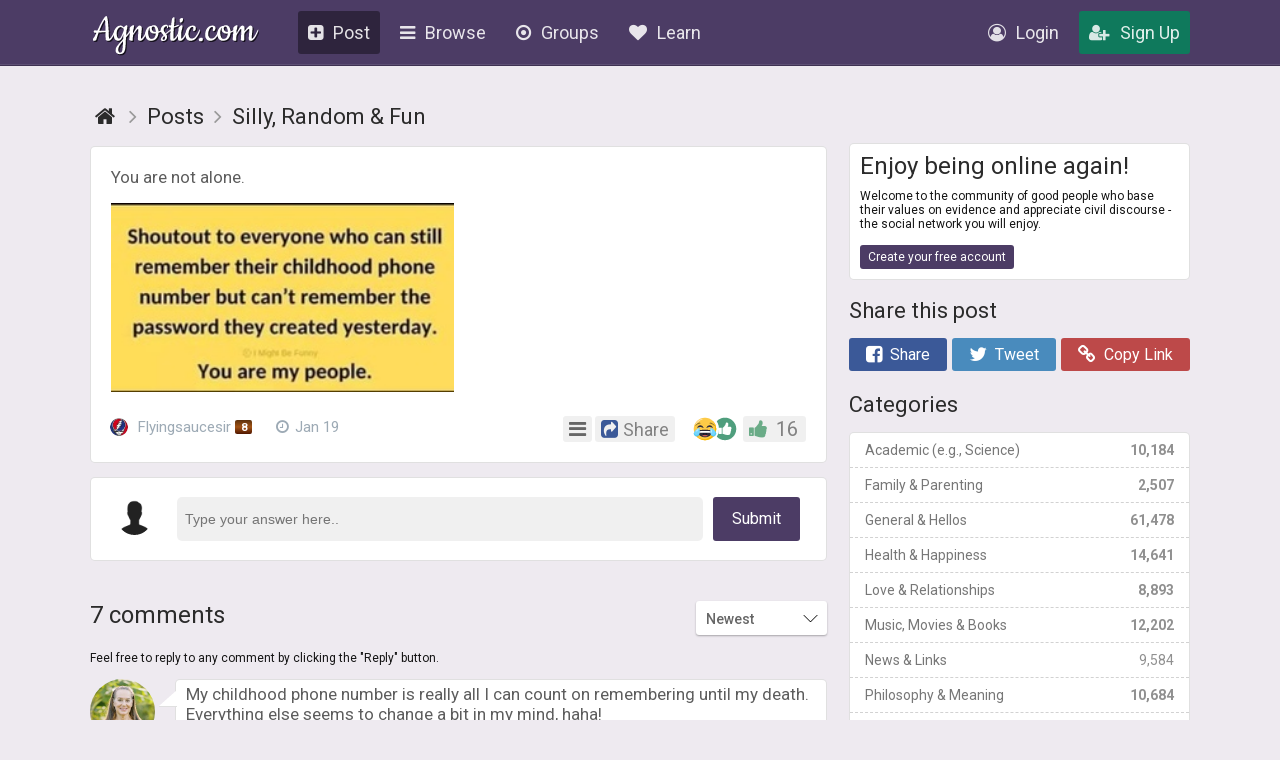

--- FILE ---
content_type: text/html; charset=UTF-8
request_url: https://agnostic.com/post/705644/you-are-not-alone
body_size: 20822
content:
<!DOCTYPE html>
<html itemscope itemtype="http://schema.org/QAPage">
<head>
    <title>You are not alone. - Agnostic.com</title>
    <meta charset="utf-8"/>
    <link rel="stylesheet" href="/css/style.css?v=54.36" type="text/css">    
    
    <link rel="stylesheet" href="/css/font-awesome.min.css" type="text/css">
    <link href="https://fonts.googleapis.com/css?family=Roboto:100,300,400,500,700" rel="stylesheet">
    <script src="/js/jquery.js"></script>
    <script src="/js/logic.js?v=17.93"></script>
    <script src="/js/jquery.dropdown.min.js"></script>
    <link rel="stylesheet" href="/css/jquery.dropdown.min.css" type="text/css">

    
        <link rel="apple-touch-icon" sizes="180x180" href="/images/agnostic/favicon/apple-touch-icon.png">
    <link rel="icon" type="image/png" sizes="32x32" href="/images/agnostic/favicon/favicon-32x32.png">
    <link rel="icon" type="image/png" sizes="16x16" href="/images/agnostic/favicon/favicon-16x16.png">
    <link rel="manifest" href="/images/agnostic/favicon/site.webmanifest">
    <link rel="mask-icon" href="/images/agnostic/favicon/safari-pinned-tab.svg" color="#8a00a1">
    <link rel="shortcut icon" href="/images/agnostic/favicon/favicon.ico">
    <meta name="apple-mobile-web-app-title" content="Agnostic">
    <meta name="application-name" content="Agnostic">
    <meta name="msapplication-TileColor" content="#6d008d">
    <meta name="msapplication-config" content="/images/agnostic/favicon/browserconfig.xml">
    <meta name="theme-color" content="#6d008d">
    <link rel="manifest" href="/js/agnostic/manifest.json">    

    <meta name="viewport" content="width=device-width, initial-scale=1, shrink-to-fit=no">
    
    <!-- Facebook Pixel Code -->
<script>
  !function(f,b,e,v,n,t,s)
  {if (f.fbq)return;n=f.fbq=function(){n.callMethod?
  n.callMethod.apply(n,arguments):n.queue.push(arguments)};
  if (!f._fbq)f._fbq=n;n.push=n;n.loaded=!0;n.version='2.0';
  n.queue=[];t=b.createElement(e);t.async=!0;
  t.src=v;s=b.getElementsByTagName(e)[0];
  s.parentNode.insertBefore(t,s)}(window, document,'script',
  'https://connect.facebook.net/en_US/fbevents.js');
  fbq('init', '1185306584902150');
  fbq('track', 'PageView');
</script>
<noscript><img height="1" width="1" style="display:none"
  src="https://www.facebook.com/tr?id=1185306584902150&ev=PageView&noscript=1"
/></noscript>
<!-- End Facebook Pixel Code --><meta property="og:title" content="You are not alone.">
<meta property="og:description" content="You are not alone.">
<meta property="og:image" content="https://agnostic.com/images/social.jpg">
<meta property="og:url" content="https%3A%2F%2Fagnostic.com%2F%3Fsource%3Dmember%26ad%3D&amp;src=sdkpreparse">
<meta property="og:type" content="article">


    <link rel="StyleSheet" href="/js/simplemde/simplemde.min.css?v=4" type="text/css"><link rel="StyleSheet" href="/js/plugins/spellcheck/css/spellcheck.min.css?v=4" type="text/css"><link rel="StyleSheet" href="/js/plugins/typo/style.css?v=4" type="text/css"><link rel="StyleSheet" href="/js/player/css/video-js.min.css" type="text/css"><link rel="StyleSheet" href="/js/player/css/videojs.record.min.css" type="text/css"><meta name="description" content="You are not alone. - Agnostic.com"/>
<link rel="canonical" href="https://agnostic.com/post/705644/you-are-not-alone">
<link rel="stylesheet" href="/js/autocomplete/easy-autocomplete.min.css" type="text/css">
<link rel="stylesheet" href="/js/autocomplete/easy-autocomplete.themes.min.css" type="text/css">
<script src="/js/autocomplete/jquery.easy-autocomplete.min.js"></script>
<script src="/js/postLogic.js?v=1.09" type="text/javascript"></script>
<script src="/js/masonry.pkgd.min.js"></script>
<script src="/js/imagesloaded.pkgd.min.js"></script>


    <script type="text/javascript" src="/js/jquery.autosize.min.js?v=1" defer></script>
<script src="/js/tooltipster.bundle.min.js"></script>
<link rel="stylesheet" href="/js/tooltipster.bundle.min.css" type="text/css">
<link rel="stylesheet" href="/js/plugins/tooltipster/sideTip/themes/tooltipster-sideTip-borderless.min.css" type="text/css">

</head>
<body class="v2">


<script>
  (function(i,s,o,g,r,a,m){i['GoogleAnalyticsObject']=r;i[r]=i[r]||function(){
  (i[r].q=i[r].q||[]).push(arguments)},i[r].l=1*new Date();a=s.createElement(o),
  m=s.getElementsByTagName(o)[0];a.async=1;a.src=g;m.parentNode.insertBefore(a,m)
  })(window,document,'script','https://www.google-analytics.com/analytics.js','ga');

  ga('create', 'UA-106162217-1', 'auto');
  ga('send', 'pageview');

</script>



    <div class="widget-overlay" style="display:none;"></div>
        <div id="report_block" class="report_block" style="display: none">
        <div class="report_content">
            <div id="close" class="close"><i class="fa fa-times" aria-hidden="true"></i></div>
            <p class="title_big"><span class="hide-on-mobile-600" style="color:#000;">Your Reports Help Protect the Agnostic Community</span><span class="show-on-mobile-600" style="color:#000;">Report Content</span></p>

<div class="infobox-content">
We rely on members to let us know when posts contain content that violiate the <a href=/guidelines>community guidelines</a>.
The most common reason that content gets flagged is that it contains dehumanizing or trolling/baiting text.
Getting too many flagged posts will result in account termination.
</div>	    
	    

            <form id="report_form" action="/report_abuse" method="post">
                <input id="type" type="hidden" name="type" />
                <input id="abuse_id" type="hidden" name="abuse_id" />
                <table>
                    <tbody>
                    <tr>
                        <th id="report_type" class="first"></th>
                        <td><span id="report_title" style="display: -webkit-box;-webkit-line-clamp: 3;-webkit-box-orient: vertical;max-height: 65px;overflow: hidden;"></span></td>
                    </tr>
                    <tr>
                        <th>Author</th>
                        <td><span class="show-on-mobile-500" style="margin:0 5px 0 0;">Author:</span> <a id="report_author" href="#"></a></td>
                    </tr>
                    <tr>
                        <th>
                            Type of abuse<br/>
                        </th>
                        <td>
                            <div>
                                <input style="vertical-align:middle;" checked="checked" id="abuse_8" type="radio" name="abuse_type" value="8">
                                <p><label for="abuse_8">I think this violates the community guidelines.</label><br/>
                                    <span>Chat or rant, adult content, spam, insulting other members</span></p>
                            </div>
                            <div>
                                <input style="vertical-align:middle;" id="abuse_9" type="radio" name="abuse_type" value="9">
                                <p><label for="abuse_9">I think this is illegal.</label><br />
                                    <span>Harm to minors, violence or threats, harassment or privacy invasion,
                                    impersonation or misrepresentation, fraud or phishing, etc.</span></p>
                            </div>
                        </td>
                    </tr>
                    <tr>
                        <th>
                            Additional Details<br />
                            <span>If Needed</span>
                        </th>
                        <td>
                            <textarea name="comment" placeholder="Enter additional details (optional)"></textarea>
                        </td>
                    </tr>
                    <tr>
                        <th></th>
                        <td>
                            <input type="hidden" name="token" value="e118292b1fa9722fcea7422720f9af9bdd5c16962ce367fa42d4bbfde298bfa8">
                            <input type="submit" value="Submit Report" class="btn submit" />
                        </td>
                    </tr>
                    </tbody></table>
            </form>
        </div>
    </div>

    
<div class="topbar logged-out">
    <div class="content">
        
        
        
        <a class="logo" href="/">Agnostic.com</a>
        <a class="logo-mobile logged-out" href="/">Agnostic.com</a>
        <div class="menu menu-desktop">
            <ul>
                <li class="current">
    <a href="/share/post" class="listmenu-href"><i class="icon fa fa-plus-square" aria-hidden="true"></i>Post</a>

</li>
                
<li class="show-listmenu browse-mobile" data-listmenu="topbar-browse">
    <a href="/discuss" class="listmenu-href"><i class="icon fa fa-bars" aria-hidden="true"></i>Browse</a>
    <div class="listmenu listmenu-topbar-browse">
        <div><a href="/discuss" class="item big"><i class="fa fa-th-list"></i><span>Posts</span></a>
        </div>
    </div>
</li>
                <li class="browse-mobile">
    <a href="/groups" class="listmenu-href"><i class="icon fa fa-dot-circle-o" aria-hidden="true"></i>Groups</a>
</li>
 
                <li class="show-listmenu" data-listmenu="topbar-about">
                    <a href="/about" class=" listmenu-href"> <i class="icon fa fa-heart hide-on-mobile-960" aria-hidden="true"></i>Learn</a>
                    <div class="listmenu listmenu-topbar-about">
                        <div>
                            <a href="/about" class="item"><span>About Us</span></a>
<a href="/faq" class="item"><span>FAQ</span></a>

<a href="/agnosticism" class="item"><span>Learn about Agnosticism</span></a>
<a href="/humanism" class="item"><span>Learn about Humanism</span></a>
<a href="/contact" class="item"><span>Contact</span></a>


                        </div>
                    </div>
                 </li>
            </ul>
        </div>
        <div class="c-r"><div class="menu">
            <ul>
            <li class="loginpopup-listcontainer">
                <div class="loginpopup" style="display:none;">
                    <div class="loginpopup-heading">Log into your Agnostic account</div>
                    <div class="loginpopup-content">
                    <form action="/login" method="post">
                        <input checked="checked" type="checkbox" name="stay" style="display:none;">
                        <input class="textfield" id="login_username" type="text" name="username" placeholder="Username or email">
                        <input class="textfield" id="login_password" type="password" name="password" placeholder="Password">
                        <input type="hidden" name="token" value="e118292b1fa9722fcea7422720f9af9bdd5c16962ce367fa42d4bbfde298bfa8">
                        <input type="submit" value="Login" class="btn">
                    </form>
                    <a href="/forgot_password" style="float: none;background: none;padding: 0;color: #3b4d69;font-size: 11px;display: inline-block;margin: 8px 0 9px 3px!important;font-family: arial, tahoma, 'trebuchet ms';height: inherit;line-height: initial;">Forgot password or username?</a>
                    </div>
                    <div class="thirdpartylogin">
                        <a href="/social-auth?provider=facebook" class="loginwith facebook"><i class="icon fa fa-facebook-official" aria-hidden="true"></i>Login with Facebook</a>
                        <a href="/social-auth?provider=google" class="loginwith google"><i class="icon fa fa-google" aria-hidden="true"></i>Login with Google</a>
                        <div style="clear:both;"></div>
                    </div>
                </div>
                <a href="/login" class="show-loginpopup"><i class="icon fa fa-user-circle-o" aria-hidden="true" style="color:rgba(255,255,255,.84);"></i>Login</a>
            </li>
            <li><a href="/register" class="highlight"><i class="icon fa fa-user-plus" aria-hidden="true" style="color:rgba(255,255,255,.84);"></i>Sign Up</a></li>
            </ul>
        </div></div>
    </div>
    <div style="clear:both;"></div>
    </div><div style="clear:both;"></div>
    <div class="bg_header">
        <div class="page_block v2">

                        
                        
                        <div class="last_event">
                            <div class="last_questions no_bg question_holder" style="margin:0 0 18px 0px;">


                                <div class="mobile-main-heading breadcrumblist" style="display:block!important;margin-bottom: 2px;">
                                <div class="left">
                                    
<ol class="breadcrumb" itemtype="http://schema.org/BreadcrumbList" itemscope>

    <li class="home" itemprop="itemListElement" itemscope itemtype="http://schema.org/ListItem">
        <a itemtype="http://schema.org/Thing" itemprop="item" itemscope href="https://agnostic.com/" itemid="https://agnostic.com/" title="Go to main page">
            <span itemprop="name">Agnostic</span>
        </a>
        <meta itemprop="position" content="1" />
    </li>    <li class="item" itemprop="itemListElement" itemscope itemtype="http://schema.org/ListItem">
        <a itemtype="http://schema.org/Thing" itemprop="item" itemscope href="/discuss" itemid="/discuss">
	   <span itemprop="name" class="breadcrumb-title" id="q-breadcrumbs-browseposts">Posts</span>
        </a>
        <meta itemprop="position" content="2" />
    </li>        <li class="item" itemprop="itemListElement" itemscope itemtype="http://schema.org/ListItem">
        <a itemtype="http://schema.org/Thing" itemprop="item" itemscope href="/discuss/random_fun" itemid="/discuss/random_fun">
	   <span itemprop="name" class="breadcrumb-title">Silly, Random &amp; Fun</span>
        </a>
        <meta itemprop="position" content="3" />
    </li>    </ol><div style="clear:left;"></div>                                    </div>
                                    <div class="right hide-on-mobile-700">
                                    
                                    </div>
                                    <div style="clear:both;"></div>

                                </div>
                                
                                <br>

                                <script>
                                if($(window).width() <= 500){
                                    $('#q-breadcrumbs-browseposts').html('Posts'); // save space for mobiles
                                }
                                </script>

                               <link rel="stylesheet" href="/css/fileapi.css?v=4" type="text/css">
<link rel="stylesheet" href="https://cdnjs.cloudflare.com/ajax/libs/fancybox/3.1.20/jquery.fancybox.min.css" />
<script>
    window.FileAPI = {
        debug: false,
        staticPath: "/js/plugins/fileapi/core/" // path to *.swf
    };
</script>
<script type="text/javascript" src="/js/plugins/fileapi/core/FileAPI.min.js"></script>
<script type="text/javascript" src="/js/plugins/fileapi/core/FileAPI.exif.js"></script>
<script type="text/javascript" src="/js/plugins/fileapi/jquery.fileapi.min.js"></script>
<script type="text/javascript" src="/js/fileapi.js?v=6"></script>
<script src="https://cdnjs.cloudflare.com/ajax/libs/fancybox/3.1.20/jquery.fancybox.min.js"></script>


<div class="questions_block postpage compact" itemscope itemtype="http://schema.org/Question">
    <span style="display:none;" itemprop="answerCount">7</span>
    <span style="display:none;" itemprop="upvoteCount">16</span>

           
    <div class="q_c contentbox wcontainer">
        <div class="q_c_block v2" style="overflow:inherit;">

                        <div class="q_c_text post">

            
                <div itemprop="text">
                                <div class="text formatted">
                <p>You are not alone.</p>
                
            </div>                                <div class="br" style="margin:5px"></div>
                <div class="gallery-flexible-small">
                    
                        <a data-fancybox="post-photos" href="/images/posts/86698_b1hi9gjwl68q224_full.jpeg?v=2"><img class="item" src="/images/posts/86698_b1hi9gjwl68q224_big.jpeg?v=2" alt=""></a>
                    
                    
                    <div class="page-load-status">
            <p class="infinite-scroll-request"></p>
        </div>
                </div>
            <div style="clear:both;"></div>                                    </div>

                        
                        
            <div class="hashtags" style="padding:0px 0;"><div style="clear:both;"></div></div>
            <span class="info" style="opacity:1;margin:15px 0 0 0;padding:0;">
                <span class="author" style="float:left;">
                
                <a class="item qbutton" href="/member/Flyingsaucesir" data-profile-hover-info="86698">
                    <span class="image" style="background:url('/images/avatars/86698_wxt9ywdyvpbfcev_small.jpeg?v=3') center center / cover no-repeat;"></span>
                    Flyingsaucesir <span title="Level 8.7" class="lvlbtn tiny level-8">8</span>                 </a>


                                <span class="item tooltip hide-on-mobile-500" title="Jan 19, 2023 at 9:53pm EST"><i class="icon fa fa-clock-o"></i>Jan 19</span>                      
                                </span>

                <div class="p_action" style="float:right;">
                    
            <span data-listmenu="post-options-705644" class="show-listmenu post-actionbutton-705644" style="position:relative;">
                <span class="buttonblock blue">
                    <i class="icon fa fa-bars" style="color:#666;"></i>
                </span>
                <div class="listmenu listmenu-post-options-705644 listmenu-question-comment-options question-options" style="display: none;">
                    <div><a class="item" style="opacity: .6;" href="javascript:void(0);"><i class="fa fa-clock-o"></i><span>Posted Jan 19</span></a><a class="item favorite tooltip-favorite" id="star_705644" href="javascript:void(0);"><i class="fa fa-star"></i><span class="unsave" style="display:none;">Unfollow Post</span><span class="save">Follow Post</span></a><a class='item follow-user' 
                                href='javascript:void(0);'
                                data-follow-id='86698'
                                data-follow-username='Flyingsaucesir'><i class='fa fa-eye'></i>Follow Flyingsaucesir</a><a href="/register" class="item"><i class="icon fa fa-pencil"></i><span>Join!</span></a>
                    </div>
                </div>
            </span>
                <span class="buttonblock open-post-share-container tooltip" title="Share this Post">
                    <i class="icon share fa fa-share-square"></i><span style="margin:0 0 0 5px;font-size:90%;" class="hide-on-mobile-360">Share</span>
                </span><span class="p_action post"><!--<span class="buttonblock-label hide-on-mobile-960">Like</span>-->
        
                    
        <span class="post-reactions" data-type="qid" data-id="705644"><span class="reaction-item tooltip" title="9 reactions"><img class="like-option option-2 emojione" alt="" title="Haha" src="/images/emojis/1f602.svg"></span><span class="reaction-item tooltip" title="7 reactions"><img class="like-option option-0 emojione" alt="" title="Like" src="/images/reaction-thumbs-up.svg"></span></span>

        
        <span class="ilikebutton    buttonblock green ilike like-tooltip " 
              id="question_705644" 
              data-listmenu="like-question-options-705644">
              
            
            
            
            
            <span class="reaction"><i class="icon fa fa-thumbs-up"></i></span>
                        <span class="text">16</span>

            
            <div class="listmenu likes-options listmenu-like-question-options-705644" style="display:none;" data-type="qid" data-id="705644">
                <div>
                <span class="item like-type ilike " data-like-type="1">
                        <span class="like-option-description">Love</span>
                        <span class="like-option-icon"><img class="like-option option-1 emojione" alt="" title="Love" src="/images/emojis/1f60d.svg"></span>
                        <div style="clear:right;"></div>
                    </span><span class="item like-type ilike " data-like-type="0">
                        <span class="like-option-description">Like</span>
                        <span class="like-option-icon"><img class="like-option option-0 emojione" alt="" title="Like" src="/images/reaction-thumbs-up.svg"></span>
                        <div style="clear:right;"></div>
                    </span><div class="break"></div><span class="item like-type ilike " data-like-type="2">
                        <span class="like-option-description">Haha</span>
                        <span class="like-option-icon"><img class="like-option option-2 emojione" alt="" title="Haha" src="/images/emojis/1f602.svg"></span>
                        <div style="clear:right;"></div>
                    </span><span class="item like-type ilike " data-like-type="3">
                        <span class="like-option-description">Sad</span>
                        <span class="like-option-icon"><img class="like-option option-3 emojione" alt="" title="Sad" src="/images/emojis/1f610.svg"></span>
                        <div style="clear:right;"></div>
                    </span><div class="break"></div><span class="item like-type ilike " data-like-type="5">
                        <span class="like-option-description">Hug</span>
                        <span class="like-option-icon"><img class="like-option option-5 emojione" alt="" title="Hug" src="/images/emojis/1f917.svg"></span>
                        <div style="clear:right;"></div>
                    </span><span class="item like-type ilike " data-like-type="7">
                        <span class="like-option-description">Wow</span>
                        <span class="like-option-icon"><img class="like-option option-7 emojione" alt="" title="Wow" src="/images/emojis/1f632.svg"></span>
                        <div style="clear:right;"></div>
                    </span><div class="break"></div><span class="item like-type ilike " data-like-type="8">
                        <span class="like-option-description">Hmmm</span>
                        <span class="like-option-icon"><img class="like-option option-8 emojione" alt="" title="Hmmm" src="/images/emojis/1f914.svg"></span>
                        <div style="clear:right;"></div>
                    </span><span class="item like-type ilike " data-like-type="9">
                        <span class="like-option-description">Grrr/Dislike</span>
                        <span class="like-option-icon"><img class="like-option option-9 emojione" alt="" title="Grrr/dislike" src="/images/emojis/1f621.svg"></span>
                        <div style="clear:right;"></div>
                    </span>
               
                </div>
            </div>
            
            <span class="like-container" 
                 data-type="qid"
                 data-id="705644"><div class="like-holder"><div class="list"></div><a href="javascript:void(0);" class="item link showLikeDetails" style="display:none;">View All</a></div>
            </span>
                 
        </span>
        </span>
                </div>
            </span>

        </div>

        <div style="clear:both;"></div>



        <div style="clear:both;"></div>
    </div>
    <div class="q_c_bottom"></div>
</div>

<div class="br"></div>



</div>




<div class="post-share-container" style="display:none;">
    <div class="shre dynamic" style="margin:0;">
            <a  href="https://www.facebook.com/sharer/sharer.php?u=https%3A%2F%2Fagnostic.com%2Fpost%2F705644%2Fyou-are-not-alone%26amp%3Bqid%3D705644" target="_blank" class="facebook" class='tooltip' title="You'll get 2 points for every person who clicks on your shared links + 100 points if they join!"><i class="icon fa fa-facebook-square"></i>Share</a>
    <a  href="https://twitter.com/intent/tweet?url=https://agnostic.com/share/q705644/guest&text=You are not alone." target="_blank" class="twitter" class='tooltip' title="You'll get 2 points for every person who clicks on your shared links + 100 points if they join!"><i class="icon fa fa-twitter"></i>Tweet</a>
    <a  href="javascript:void(0);" class="link copydata" data-copy="https://agnostic.com/share/q705644/guest" class='tooltip' title="You'll get 2 points for every person who clicks on your shared links + 100 points if they join!"><i class="icon fa fa-link"></i>Copy Link</a>
    <a  href="javascript:void(0);" class="group open_group_share"><i class="icon fa fa-dot-circle-o"></i>Share to Group</a>
        </div>
        <div id="share_group_block" style="display:none;margin:20px 0 0 0;">
        <div class="br"></div>
        <div class="block_ask" style="margin: 0;padding: 2px 0 12px!important;background:none!important;">
            <form class="postblock" action="/group/share_post" method="post">
                <input type="hidden" name="action" value="share_post">
                <input type="hidden" name="qid" value="705644">

                <h2>Share this post with your group</h2>
                <div class="holder" style="display:flex;">
                    <select class="select" size="1" id="gid" name="gid" style="font-size: 15px;height:35px;border-radius:3px;width:100%;margin:0 6px 0 0;">
                        <option value=0>Pick group</option>
                                            </select>
                    <input type="submit" class="btn" style="width:108px; height: 35px;vertical-align:bottom;font-size: 15px;" value="Share">
                </div>
            </form>

            
        </div>
        <div class="br"></div>
    </div>
</div>


<div id="comments"></div>



<link rel="stylesheet" href="/css/fileapi.css?v=4" type="text/css">
<link rel="stylesheet" href="https://cdnjs.cloudflare.com/ajax/libs/fancybox/3.1.20/jquery.fancybox.min.css" />
<script>
    window.FileAPI = {
        debug: false,
        staticPath: "/js/plugins/fileapi/core/" // path to *.swf
    };
</script>
<script type="text/javascript" src="/js/plugins/fileapi/core/FileAPI.min.js"></script>
<script type="text/javascript" src="/js/plugins/fileapi/core/FileAPI.exif.js"></script>
<script type="text/javascript" src="/js/plugins/fileapi/jquery.fileapi.min.js"></script>
<script type="text/javascript" src="/js/fileapi.js?v=6"></script>
<script src="https://cdnjs.cloudflare.com/ajax/libs/fancybox/3.1.20/jquery.fancybox.min.js"></script>
<script type="text/javascript">
    $(document).ready(function () {
        var $wrapper = $('#uploadphoto-wrapper-TAXK3P');

    
        fileapi($wrapper, 'answer');
        $wrapper.find('.prepare-list').hide();
    });
</script><div class="question-answer-form wcontainer" id="answer" style="position:relative;">
                <form action="/register" method="post">
                    <div class="answerform-retracted">
                    
                    <div class="u-image" style="background:url('/img//m-icon.png') center center / cover no-repeat;"></div>
                    <input type="text" placeholder="Type your answer here..">
                    <a class="btn" href="javascript:void(0);">Submit</a>
                    </div>
                    <div class="answerform-extended" style="display:none;">
                        <div class="block" style="margin: 0!important;padding: 0!important;">
                            <h2 class="fancyheading regular" style="display:none;margin: 15px 0 10px 0;">
                                <span>
                                    <i class="icon fa fa-reply hide-on-mobile-500" style="margin:0 5px 0 0;"></i>
                                    <span class="hide-on-mobile-500">Post a comment <span style='font-size: 10px;'>Author doesn't reply</span></span>
                                    <span class="show-on-mobile-500">Reply <span style='font-size: 10px;'>Author doesn't reply</span></span>
                                    <!--<a class="show-answer-source answer" href="javascript:void(0);" style="float: right;font-size: 14px;font-weight: normal;display: block;margin: 5px 10px 0 0;"><i class="fa fa-book" style="margin:0 5px 0 0;"></i>Add Source</a>-->
                                    <a class="show-answer-photo answer" href="javascript:void(0);" style="float: right;font-size: 19px;font-weight: 300;display: block;margin: 5px 6px 0 0;color: inherit;opacity: .75;"><i class="fa fa-picture-o" style="margin:0 5px 0 0;"></i>Add Photo</a>
                                    <div style="clear:both;"></div>
                                    
                                </span>
                                
                                
                                <div style="clear:both;"></div>
                            </h2>
                            
                            
                            
                            <div class="textarea-transparent">
                                <textarea id="answer" name="answer"
                                      class="simplemde"
                                      onfocus="this.placeholder=''"
                                      onblur="this.placeholder='Feel free to add links to relevant references, articles, or YouTube videos directly in your comment.  Also, consider reading and replying to existing comments before making a comment of your own.  Please remember our community guidelines when commenting.'"
                                      placeholder="Feel free to add links to relevant references, articles, or YouTube videos directly in your comment.  Please remember our community civility guidelines when commenting.  Also, consider reading and replying to existing comments before making a comment of your own."></textarea>
                        
                            </div>
                        </div>
                        <input type="hidden" name="qid" value="705644">
                        <div class="block" id="answer-source" style="display:none;">
                            <label class="main" for="source">What's your source?</label>
                            <input type="text" name="source" id="source" placeholder="Share the source you referenced in your research"/>
                        </div>
                        <div class="block" id="answer-photo" style="display:none;">
                            <label class="main" for="uploadphoto-input">
                                Photos:
                            </label>
                            <div style="clear:both;"></div>

                            
                        </div>
                        <div class="block answer-submit" style="margin: 8px 0 0px 0!important;padding: 0 0 0px 0!important;">
                            
                            <div style="margin-right: auto;"><div class="field-block uploadphoto-wrapper" id="uploadphoto-wrapper-TAXK3P" style="position: relative;">
    <div>
        <label class="btn-gray button uploadphoto-wrapper-uploadbutton" for="uploadphoto-input-TAXK3P">
            <i class="icon fa fa-picture-o"></i>Add Photo
        </label>
<!--        <span style="opacity:.7;margin:0 0 0 5px;">optional</span>-->
    </div>
    <input type="file" name="Filedata" class="uploadphotoinput" id="uploadphoto-input-TAXK3P" style="display:none;" />
    <div class="hidden image-post-place">
        </div>
    <div class="hr file-hr"></div>
    <div class="js-progress b-progress fileapi-active" style="/*position: absolute;*/top: 0;left: 100px;border-radius: 4px;margin: 0;height: 23px;">
        <div class="label" style="padding: 5px 10px;">Loading...</div>
        <div class="bar" style="border-radius: 4px;"></div>
    </div>
    <div id="prepare-list-TAXK3P" class="prepare-list" style="display: inline-block;">
        </div>
    <div class="js-files b-upload__files" style="float: left; display: inline-block;">
        <div class="js-file-tpl b-thumb" data-id="<%=uid%>" title="<%-name%>, <%-sizeText%>">
            <div data-fileapi="file.remove" class="b-thumb__del">✖</div>
            <a class="b-thumb__preview">
                <div class="b-thumb__preview__pic"></div>
            </a>
            <a href="javascript:void(0);" class="copy-embed-code copydata">Copy Code</a>
        </div>
    </div>
</div></div>
                            
                            <input type="submit" value="Submit Comment" name="submit" class="btn submitbutton answersubmit">
                        </div>
                    </div>
                </form>
            </div>

            <script>
            var answerSubmitCount = 0;
            $('.answersubmit').on('click', function() {
                if (answerSubmitCount > 0) {
                    event.preventDefault();
                    event.stopPropagation();
                    return false;
                }
                answerSubmitCount++;
            });
            </script>
        <div class="joinbox wcontainer show-on-mobile-800" style="margin:20px 0 18px 0">
            <h2 class="fancyheading" style="margin: 0 0 9px 0;">Enjoy being online again!</h2>
            Welcome to the community of good people who base their values on evidence and appreciate civil discourse - the social network you will enjoy.<br><br>
            <a href="/register" class="btn">Create your free account</a>
        </div>





<div class="last_questions answer_block" style="margin: 20px 0 0 0;">

    
        
            <h2 class="fancyheading">
        7 comments        
                    
            <div class="fancySelect" style="float:right;">
                <select class="url-switcher">
                
                    <option value="https://agnostic.com/post/705644/you-are-not-alone/newest#comments"  selected>Newest</a>
                    <option value="https://agnostic.com/post/705644/you-are-not-alone/popular#comments" >Most Liked</a>
                    <option value="https://agnostic.com/post/705644/you-are-not-alone/replies#comments" >Most Replies</a>
                    <option value="https://agnostic.com/post/705644/you-are-not-alone/oldest#comments" >Oldest</a>
                    
                                                            
                </select>
                <div class="fancySelectArrow"></div>
            </div>
            <div style="clear:both;"></div>
                
        
        
        
</h2>        
    

    <div class="br"></div>
    
        <span style='font-size:12px;'>Feel free to reply to any comment by clicking the "Reply" button.</span><br><br>        
            


            
                
                    <div itemscope="" itemtype="http://schema.org/Answer">
                        <span style="display:none;" itemprop="upvoteCount">1</span>
                        <div class="questions_block" id="answer_2911851">
                            <div class="q_c_left">
                                <div class="picture" style="background: url('/images/avatars/91083_r8ndxi6nxwvxo31_thumb.jpeg?v=3') center center / cover no-repeat" data-profile-hover-info="91083">   </div>                                <div class="br"></div>
                                <a href="/member/Julie808" data-profile-hover-info="91083" class="name"><span itemprop="author">Julie808</span></a><br>
                                <span style="color: black; font-size: 10px;"><a href=/levels>Level 8</a></span>
                            </div>
                            <div class="q_c contentbox answer-container wcontainer q_c_with_avatar" style="padding:0;"
                                 data-answer-id="2911851">
                                <div class="q_c_top">
                                    <span class="add"></span>
                                </div>
                                <div class="q_c_block" style="min-height:50px;overflow:inherit;">
                                    <div class="q_c_text answer-content">
                                        <div class="text formatted" itemprop="text">
                                            <p>My childhood phone number is really all I can count on remembering until my death.  Everything else seems to change a bit in my mind, haha! </p>                                        </div>

                                                <ul class="gallery">
            
        </ul>
        <div style="clear:both;"></div>                                    </div>

                                                                            
                                    <div style="margin:20px 7px 7px 7px; position:relative;">


                                        


                                        <div class="show-on-mobile-500" style="min-width: 77px;">
                                            <img class="mobile-author-avatar" style="margin: 0 6px 0 5px;"
                                                 src="/images/avatars/91083_r8ndxi6nxwvxo31_thumb.jpeg?v=3" alt=""/>
                                            <span class="day" style="min-width: 74px;">
                                                <span style="margin:0!important;display:block;float:none;">
                                                    <a href="/member/Julie808">Julie808</a>
                                                </span>
                                                <span style="margin:0!important;display:block;float:none;">Level 8</span>
                                                Jan 21, 2023                                            </span>
                                        </div>

                                        
<div class="p_action small action-id-2911851"
     style="position:absolute; bottom:0; right:0;">
     
     
             <span class="answer-actionbutton-2911851"
              style="">

            <a class="buttonblock blue comment-answer"
               data-id="2911851"
               id="comment_answer_2911851"
               href="javascript:void(0)">
                <i class="icon fa fa-reply" style="margin:0 3px 0 0!important;"></i>
                <span class="text xhide-on-mobile-500" style="margin:0;">Reply</span>
                
            </a>
        </span>
    
    <span data-listmenu="answer-options-2911851"
          class="show-listmenu answer-actionbutton-2911851"
          style="position:relative;">

            <span class="buttonblock blue">
                <i class="icon fa fa-bars" style="color:#666;"></i>
            </span>
            <div class="listmenu listmenu-answer-options-2911851 listmenu-question-answer-options question-options"
                 style="display: none;">

                <div>
                                    <a href="/register" class="item"><i class="icon fa fa-pencil"></i><span>Join!</span></a>
                
                <a class="item showLikeDetails" data-type="aid"
                   style=""
                   data-id="2911851"
                   href="javascript:void(0);">
                   <i class="icon fa fa-list"></i>
                   <span>Show Likes</span>
                </a>

                
                        
            
            
           
                            <a href="https://www.facebook.com/sharer/sharer.php?u=https%3A%2F%2Fagnostic.com%2Fpost%2F705644%2Fyou-are-not-alone%26amp%3Bqid%3D705644" class="item" target=_blank><i class="icon fa fa-facebook"></i><span>Share on Facebook</span></a>
                                            <a href="https://twitter.com/intent/tweet?url=https://agnostic.com/share/q705644/guest/2911851&text=You are not alone." class="item" target=_blank><i class="icon fa fa-twitter"></i><span>Share on Twitter</span></a>
                            <a href="mailto:?subject=Sharing%20a%20post%20on%20Agnostic.com&amp;body=Check%20out%20https%3A%2F%2Fagnostic.com%2Fpost%2F705644%2Fyou-are-not-alone%3F705644" class="item" target=_blank><i class="icon fa fa-envelope"></i><span>Share by Email</span></a>
            
                                <a href="javascript:void(0);"
                       class="item follow-user"
                       data-follow-id='91083'
                       data-follow-username='Julie808'>
                        <i class="fa fa-eye"></i><span>Follow Julie808</span>
                    </a>
                                                        <a
                                href="javascript:void(0);"
                                class="item block-mute-user"
                                data-uid="91083"
                                data-username="Julie808"
                        ><i class="icon fa fa-ban"></i><span>Block/Mute</span></a>
                                    </div>
            </div>
        </span>

    
        <span class="answer-actionbutton-2911851"
              style="">
              
              
            <span class="post-reactions small" data-type="aid" data-id="2911851"><span class="reaction-item tooltip" title="1 reaction"><img class="like-option option-2 emojione" alt="" title="Haha" src="/images/emojis/1f602.svg"></span></span>

            <span 
                  class="ilikebutton  show-listmenu buttonblock green ilike like-tooltip"
                  id="answer_2911851"
                  data-listmenu="like-answer-options-2911851">



                <span class="text">
                    1
                </span>
                
                <span class="reaction small"><i class="icon fa fa-thumbs-up"></i></span>

 
                <div class="listmenu likes-options listmenu-like-answer-options-2911851" style="display:none;" data-type="aid" data-id="2911851">
                <div>
                <span class="item like-type ilike " data-like-type="1">
                        <span class="like-option-description">Love</span>
                        <span class="like-option-icon"><img class="like-option option-1 emojione" alt="" title="Love" src="/images/emojis/1f60d.svg"></span>
                        <div style="clear:right;"></div>
                    </span><span class="item like-type ilike " data-like-type="0">
                        <span class="like-option-description">Like</span>
                        <span class="like-option-icon"><img class="like-option option-0 emojione" alt="" title="Like" src="/images/reaction-thumbs-up.svg"></span>
                        <div style="clear:right;"></div>
                    </span><div class="break"></div><span class="item like-type ilike " data-like-type="2">
                        <span class="like-option-description">Haha</span>
                        <span class="like-option-icon"><img class="like-option option-2 emojione" alt="" title="Haha" src="/images/emojis/1f602.svg"></span>
                        <div style="clear:right;"></div>
                    </span><span class="item like-type ilike " data-like-type="3">
                        <span class="like-option-description">Sad</span>
                        <span class="like-option-icon"><img class="like-option option-3 emojione" alt="" title="Sad" src="/images/emojis/1f610.svg"></span>
                        <div style="clear:right;"></div>
                    </span><div class="break"></div><span class="item like-type ilike " data-like-type="5">
                        <span class="like-option-description">Hug</span>
                        <span class="like-option-icon"><img class="like-option option-5 emojione" alt="" title="Hug" src="/images/emojis/1f917.svg"></span>
                        <div style="clear:right;"></div>
                    </span><span class="item like-type ilike " data-like-type="7">
                        <span class="like-option-description">Wow</span>
                        <span class="like-option-icon"><img class="like-option option-7 emojione" alt="" title="Wow" src="/images/emojis/1f632.svg"></span>
                        <div style="clear:right;"></div>
                    </span><div class="break"></div><span class="item like-type ilike " data-like-type="8">
                        <span class="like-option-description">Hmmm</span>
                        <span class="like-option-icon"><img class="like-option option-8 emojione" alt="" title="Hmmm" src="/images/emojis/1f914.svg"></span>
                        <div style="clear:right;"></div>
                    </span><span class="item like-type ilike " data-like-type="9">
                        <span class="like-option-description">Grrr/Dislike</span>
                        <span class="like-option-icon"><img class="like-option option-9 emojione" alt="" title="Grrr/dislike" src="/images/emojis/1f621.svg"></span>
                        <div style="clear:right;"></div>
                    </span>
               
                </div>
            </div>
            <div class="like-container"
                data-type="aid"
                data-id="2911851"><div class="like-holder"><div class="list"></div><a href="javascript:void(0);" class="item link showLikeDetails" style="display:none;">View All</a></div>
            </div>

                
            </span>
        </span>
</div>

                                        <div style="clear:both"></div>
                                    </div>
                                                                        <div style="clear:both"></div>
                                </div>

                                
                                <div class="q_c_bottom"></div>
                            </div>
                            <div style="clear:both;"></div>



                            <div class="answer-comment-block comment-block-2911851">
                                                                
                                <div class="commentcontainer_2911851">
                                                                    </div>

                                <link rel="stylesheet" href="/css/fileapi.css?v=4" type="text/css">
<link rel="stylesheet" href="https://cdnjs.cloudflare.com/ajax/libs/fancybox/3.1.20/jquery.fancybox.min.css" />
<script>
    window.FileAPI = {
        debug: false,
        staticPath: "/js/plugins/fileapi/core/" // path to *.swf
    };
</script>
<script type="text/javascript" src="/js/plugins/fileapi/core/FileAPI.min.js"></script>
<script type="text/javascript" src="/js/plugins/fileapi/core/FileAPI.exif.js"></script>
<script type="text/javascript" src="/js/plugins/fileapi/jquery.fileapi.min.js"></script>
<script type="text/javascript" src="/js/fileapi.js?v=6"></script>
<script src="https://cdnjs.cloudflare.com/ajax/libs/fancybox/3.1.20/jquery.fancybox.min.js"></script>
<script type="text/javascript">
    $(document).ready(function () {
    });
</script>
        <div class="wcontainer answer-comment-form comment-answer-form-2911851" style="position:relative;display:none;" data-answer-owner="Julie808">
            <form id="comment-form-2911851" class="commentform" action="/login" method="post">
                <div class="heading">
                    <i class="icon fa fa-reply" aria-hidden="true"></i>
                    Reply to <span class="comment-owner"><span class="hide-on-mobile-500">Julie808's comment</span><span class="show-on-mobile-500">Julie808</span></span>
                    <span class="reply-target hidden"></span>
                </div>
                <div class="block" style="margin: 8px 0px 3px 0px!important;padding: 5px 0 2px 0!important;">
                    <textarea name="commenttext" onfocus="this.placeholder=''" onblur="this.placeholder='Type your comment here'" placeholder="Type your comment here" style="min-height:65px;"></textarea>
                </div>
                <input type="hidden" name="aid" value="2911851">

                <div class="block" style="position: relative;">
                    <div class="block comment-photo">
                        <div class="field-block uploadphoto-wrapper" id="uploadphoto-wrapper-NKSDK6" style="position: relative;">
    <div>
        <label class="btn-gray button uploadphoto-wrapper-uploadbutton" for="uploadphoto-input-NKSDK6">
            <i class="icon fa fa-picture-o"></i>Add Photo
        </label>
<!--        <span style="opacity:.7;margin:0 0 0 5px;">optional</span>-->
    </div>
    <input type="file" name="Filedata" class="uploadphotoinput" id="uploadphoto-input-NKSDK6" style="display:none;" />
    <div class="hidden image-post-place">
        </div>
    <div class="hr file-hr"></div>
    <div class="js-progress b-progress fileapi-active" style="/*position: absolute;*/top: 0;left: 100px;border-radius: 4px;margin: 0;height: 23px;">
        <div class="label" style="padding: 5px 10px;">Loading...</div>
        <div class="bar" style="border-radius: 4px;"></div>
    </div>
    <div id="prepare-list-NKSDK6" class="prepare-list" style="display: inline-block;">
        </div>
    <div class="js-files b-upload__files" style="float: left; display: inline-block;">
        <div class="js-file-tpl b-thumb" data-id="<%=uid%>" title="<%-name%>, <%-sizeText%>">
            <div data-fileapi="file.remove" class="b-thumb__del">✖</div>
            <a class="b-thumb__preview">
                <div class="b-thumb__preview__pic"></div>
            </a>
            <a href="javascript:void(0);" class="copy-embed-code copydata">Copy Code</a>
        </div>
    </div>
</div>
                        <div style="clear:both;"></div>
                    </div>

                    <div style="position:absolute;top:0;right:0;">
                        <input type="hidden" name="token" value="e118292b1fa9722fcea7422720f9af9bdd5c16962ce367fa42d4bbfde298bfa8">
                        <input type="submit" name="submit" data-answer-id="2911851" class="btn submitbutton submitcomment" value="Reply">
                        <i class="loading fa fa-cog fa-spin fa-fw" style="display:none;"></i>
                    </div>
                    <div style="clear:right;"></div>
                </div>
            </form>
        </div>
                            </div>
                            <div class="br"></div>

                        </div>
                    </div>




                    




                
            
                
                    <div itemscope="" itemtype="http://schema.org/Answer">
                        <span style="display:none;" itemprop="upvoteCount">2</span>
                        <div class="questions_block" id="answer_2911702">
                            <div class="q_c_left">
                                <div class="picture" style="background: url('/images/avatars/113011_jmvmgy6un3smeyj_thumb.jpeg?v=3') center center / cover no-repeat" data-profile-hover-info="113011"><div class="status online" title="Active right now"></div>   </div>                                <div class="br"></div>
                                <a href="/member/glennlab" data-profile-hover-info="113011" class="name"><span itemprop="author">glennlab</span></a><br>
                                <span style="color: black; font-size: 10px;"><a href=/levels>Level 10</a></span>
                            </div>
                            <div class="q_c contentbox answer-container wcontainer q_c_with_avatar" style="padding:0;"
                                 data-answer-id="2911702">
                                <div class="q_c_top">
                                    <span class="add"></span>
                                </div>
                                <div class="q_c_block" style="min-height:50px;overflow:inherit;">
                                    <div class="q_c_text answer-content">
                                        <div class="text formatted" itemprop="text">
                                            <p>Not going to say i grew up in a backwater but my first number was 251, then 2251.  </p>                                        </div>

                                                <ul class="gallery">
            
        </ul>
        <div style="clear:both;"></div>                                    </div>

                                                                            
                                    <div style="margin:20px 7px 7px 7px; position:relative;">


                                        


                                        <div class="show-on-mobile-500" style="min-width: 77px;">
                                            <img class="mobile-author-avatar" style="margin: 0 6px 0 5px;"
                                                 src="/images/avatars/113011_jmvmgy6un3smeyj_thumb.jpeg?v=3" alt=""/>
                                            <span class="day" style="min-width: 74px;">
                                                <span style="margin:0!important;display:block;float:none;">
                                                    <a href="/member/glennlab">glennlab</a>
                                                </span>
                                                <span style="margin:0!important;display:block;float:none;">Level 10</span>
                                                Jan 20, 2023                                            </span>
                                        </div>

                                        
<div class="p_action small action-id-2911702"
     style="position:absolute; bottom:0; right:0;">
     
     
             <span class="answer-actionbutton-2911702"
              style="">

            <a class="buttonblock blue comment-answer"
               data-id="2911702"
               id="comment_answer_2911702"
               href="javascript:void(0)">
                <i class="icon fa fa-reply" style="margin:0 3px 0 0!important;"></i>
                <span class="text xhide-on-mobile-500" style="margin:0;">Reply</span>
                
            </a>
        </span>
    
    <span data-listmenu="answer-options-2911702"
          class="show-listmenu answer-actionbutton-2911702"
          style="position:relative;">

            <span class="buttonblock blue">
                <i class="icon fa fa-bars" style="color:#666;"></i>
            </span>
            <div class="listmenu listmenu-answer-options-2911702 listmenu-question-answer-options question-options"
                 style="display: none;">

                <div>
                                    <a href="/register" class="item"><i class="icon fa fa-pencil"></i><span>Join!</span></a>
                
                <a class="item showLikeDetails" data-type="aid"
                   style=""
                   data-id="2911702"
                   href="javascript:void(0);">
                   <i class="icon fa fa-list"></i>
                   <span>Show Likes</span>
                </a>

                
                        
            
            
           
                            <a href="https://www.facebook.com/sharer/sharer.php?u=https%3A%2F%2Fagnostic.com%2Fpost%2F705644%2Fyou-are-not-alone%26amp%3Bqid%3D705644" class="item" target=_blank><i class="icon fa fa-facebook"></i><span>Share on Facebook</span></a>
                                            <a href="https://twitter.com/intent/tweet?url=https://agnostic.com/share/q705644/guest/2911702&text=You are not alone." class="item" target=_blank><i class="icon fa fa-twitter"></i><span>Share on Twitter</span></a>
                            <a href="mailto:?subject=Sharing%20a%20post%20on%20Agnostic.com&amp;body=Check%20out%20https%3A%2F%2Fagnostic.com%2Fpost%2F705644%2Fyou-are-not-alone%3F705644" class="item" target=_blank><i class="icon fa fa-envelope"></i><span>Share by Email</span></a>
            
                                <a href="javascript:void(0);"
                       class="item follow-user"
                       data-follow-id='113011'
                       data-follow-username='glennlab'>
                        <i class="fa fa-eye"></i><span>Follow glennlab</span>
                    </a>
                                                        <a
                                href="javascript:void(0);"
                                class="item block-mute-user"
                                data-uid="113011"
                                data-username="glennlab"
                        ><i class="icon fa fa-ban"></i><span>Block/Mute</span></a>
                                    </div>
            </div>
        </span>

    
        <span class="answer-actionbutton-2911702"
              style="">
              
              
            <span class="post-reactions small" data-type="aid" data-id="2911702"><span class="reaction-item tooltip" title="2 reactions"><img class="like-option option-0 emojione" alt="" title="Like" src="/images/reaction-thumbs-up.svg"></span></span>

            <span 
                  class="ilikebutton  show-listmenu buttonblock green ilike like-tooltip"
                  id="answer_2911702"
                  data-listmenu="like-answer-options-2911702">



                <span class="text">
                    2
                </span>
                
                <span class="reaction small"><i class="icon fa fa-thumbs-up"></i></span>

 
                <div class="listmenu likes-options listmenu-like-answer-options-2911702" style="display:none;" data-type="aid" data-id="2911702">
                <div>
                <span class="item like-type ilike " data-like-type="1">
                        <span class="like-option-description">Love</span>
                        <span class="like-option-icon"><img class="like-option option-1 emojione" alt="" title="Love" src="/images/emojis/1f60d.svg"></span>
                        <div style="clear:right;"></div>
                    </span><span class="item like-type ilike " data-like-type="0">
                        <span class="like-option-description">Like</span>
                        <span class="like-option-icon"><img class="like-option option-0 emojione" alt="" title="Like" src="/images/reaction-thumbs-up.svg"></span>
                        <div style="clear:right;"></div>
                    </span><div class="break"></div><span class="item like-type ilike " data-like-type="2">
                        <span class="like-option-description">Haha</span>
                        <span class="like-option-icon"><img class="like-option option-2 emojione" alt="" title="Haha" src="/images/emojis/1f602.svg"></span>
                        <div style="clear:right;"></div>
                    </span><span class="item like-type ilike " data-like-type="3">
                        <span class="like-option-description">Sad</span>
                        <span class="like-option-icon"><img class="like-option option-3 emojione" alt="" title="Sad" src="/images/emojis/1f610.svg"></span>
                        <div style="clear:right;"></div>
                    </span><div class="break"></div><span class="item like-type ilike " data-like-type="5">
                        <span class="like-option-description">Hug</span>
                        <span class="like-option-icon"><img class="like-option option-5 emojione" alt="" title="Hug" src="/images/emojis/1f917.svg"></span>
                        <div style="clear:right;"></div>
                    </span><span class="item like-type ilike " data-like-type="7">
                        <span class="like-option-description">Wow</span>
                        <span class="like-option-icon"><img class="like-option option-7 emojione" alt="" title="Wow" src="/images/emojis/1f632.svg"></span>
                        <div style="clear:right;"></div>
                    </span><div class="break"></div><span class="item like-type ilike " data-like-type="8">
                        <span class="like-option-description">Hmmm</span>
                        <span class="like-option-icon"><img class="like-option option-8 emojione" alt="" title="Hmmm" src="/images/emojis/1f914.svg"></span>
                        <div style="clear:right;"></div>
                    </span><span class="item like-type ilike " data-like-type="9">
                        <span class="like-option-description">Grrr/Dislike</span>
                        <span class="like-option-icon"><img class="like-option option-9 emojione" alt="" title="Grrr/dislike" src="/images/emojis/1f621.svg"></span>
                        <div style="clear:right;"></div>
                    </span>
               
                </div>
            </div>
            <div class="like-container"
                data-type="aid"
                data-id="2911702"><div class="like-holder"><div class="list"></div><a href="javascript:void(0);" class="item link showLikeDetails" style="display:none;">View All</a></div>
            </div>

                
            </span>
        </span>
</div>

                                        <div style="clear:both"></div>
                                    </div>
                                                                        <div style="clear:both"></div>
                                </div>

                                
                                <div class="q_c_bottom"></div>
                            </div>
                            <div style="clear:both;"></div>



                            <div class="answer-comment-block comment-block-2911702">
                                                                
                                <div class="commentcontainer_2911702">
                                                                    </div>

                                <link rel="stylesheet" href="/css/fileapi.css?v=4" type="text/css">
<link rel="stylesheet" href="https://cdnjs.cloudflare.com/ajax/libs/fancybox/3.1.20/jquery.fancybox.min.css" />
<script>
    window.FileAPI = {
        debug: false,
        staticPath: "/js/plugins/fileapi/core/" // path to *.swf
    };
</script>
<script type="text/javascript" src="/js/plugins/fileapi/core/FileAPI.min.js"></script>
<script type="text/javascript" src="/js/plugins/fileapi/core/FileAPI.exif.js"></script>
<script type="text/javascript" src="/js/plugins/fileapi/jquery.fileapi.min.js"></script>
<script type="text/javascript" src="/js/fileapi.js?v=6"></script>
<script src="https://cdnjs.cloudflare.com/ajax/libs/fancybox/3.1.20/jquery.fancybox.min.js"></script>
<script type="text/javascript">
    $(document).ready(function () {
    });
</script>
        <div class="wcontainer answer-comment-form comment-answer-form-2911702" style="position:relative;display:none;" data-answer-owner="glennlab">
            <form id="comment-form-2911702" class="commentform" action="/login" method="post">
                <div class="heading">
                    <i class="icon fa fa-reply" aria-hidden="true"></i>
                    Reply to <span class="comment-owner"><span class="hide-on-mobile-500">glennlab's comment</span><span class="show-on-mobile-500">glennlab</span></span>
                    <span class="reply-target hidden"></span>
                </div>
                <div class="block" style="margin: 8px 0px 3px 0px!important;padding: 5px 0 2px 0!important;">
                    <textarea name="commenttext" onfocus="this.placeholder=''" onblur="this.placeholder='Type your comment here'" placeholder="Type your comment here" style="min-height:65px;"></textarea>
                </div>
                <input type="hidden" name="aid" value="2911702">

                <div class="block" style="position: relative;">
                    <div class="block comment-photo">
                        <div class="field-block uploadphoto-wrapper" id="uploadphoto-wrapper-EARNHP" style="position: relative;">
    <div>
        <label class="btn-gray button uploadphoto-wrapper-uploadbutton" for="uploadphoto-input-EARNHP">
            <i class="icon fa fa-picture-o"></i>Add Photo
        </label>
<!--        <span style="opacity:.7;margin:0 0 0 5px;">optional</span>-->
    </div>
    <input type="file" name="Filedata" class="uploadphotoinput" id="uploadphoto-input-EARNHP" style="display:none;" />
    <div class="hidden image-post-place">
        </div>
    <div class="hr file-hr"></div>
    <div class="js-progress b-progress fileapi-active" style="/*position: absolute;*/top: 0;left: 100px;border-radius: 4px;margin: 0;height: 23px;">
        <div class="label" style="padding: 5px 10px;">Loading...</div>
        <div class="bar" style="border-radius: 4px;"></div>
    </div>
    <div id="prepare-list-EARNHP" class="prepare-list" style="display: inline-block;">
        </div>
    <div class="js-files b-upload__files" style="float: left; display: inline-block;">
        <div class="js-file-tpl b-thumb" data-id="<%=uid%>" title="<%-name%>, <%-sizeText%>">
            <div data-fileapi="file.remove" class="b-thumb__del">✖</div>
            <a class="b-thumb__preview">
                <div class="b-thumb__preview__pic"></div>
            </a>
            <a href="javascript:void(0);" class="copy-embed-code copydata">Copy Code</a>
        </div>
    </div>
</div>
                        <div style="clear:both;"></div>
                    </div>

                    <div style="position:absolute;top:0;right:0;">
                        <input type="hidden" name="token" value="e118292b1fa9722fcea7422720f9af9bdd5c16962ce367fa42d4bbfde298bfa8">
                        <input type="submit" name="submit" data-answer-id="2911702" class="btn submitbutton submitcomment" value="Reply">
                        <i class="loading fa fa-cog fa-spin fa-fw" style="display:none;"></i>
                    </div>
                    <div style="clear:right;"></div>
                </div>
            </form>
        </div>
                            </div>
                            <div class="br"></div>

                        </div>
                    </div>




                    




                
            
                
                    <div itemscope="" itemtype="http://schema.org/Answer">
                        <span style="display:none;" itemprop="upvoteCount">4</span>
                        <div class="questions_block" id="answer_2911637">
                            <div class="q_c_left">
                                <div class="picture" style="background: url('/images/avatars/71024_rmcjev6uxdk5ihp_thumb.jpeg?v=3') center center / cover no-repeat" data-profile-hover-info="71024">   </div>                                <div class="br"></div>
                                <a href="/member/HippieChick58" data-profile-hover-info="71024" class="name"><span itemprop="author">HippieChick58</span></a><br>
                                <span style="color: black; font-size: 10px;"><a href=/levels>Level 9</a></span>
                            </div>
                            <div class="q_c contentbox answer-container wcontainer q_c_with_avatar" style="padding:0;"
                                 data-answer-id="2911637">
                                <div class="q_c_top">
                                    <span class="add"></span>
                                </div>
                                <div class="q_c_block" style="min-height:50px;overflow:inherit;">
                                    <div class="q_c_text answer-content">
                                        <div class="text formatted" itemprop="text">
                                            <p>I still remember my childhood phone number, the current number... not so much. The number for the kids... not at all. If I lose my cellphone I'm doomed. </p>                                        </div>

                                                <ul class="gallery">
            
        </ul>
        <div style="clear:both;"></div>                                    </div>

                                                                            
                                    <div style="margin:20px 7px 7px 7px; position:relative;">


                                        


                                        <div class="show-on-mobile-500" style="min-width: 77px;">
                                            <img class="mobile-author-avatar" style="margin: 0 6px 0 5px;"
                                                 src="/images/avatars/71024_rmcjev6uxdk5ihp_thumb.jpeg?v=3" alt=""/>
                                            <span class="day" style="min-width: 74px;">
                                                <span style="margin:0!important;display:block;float:none;">
                                                    <a href="/member/HippieChick58">HippieChick58</a>
                                                </span>
                                                <span style="margin:0!important;display:block;float:none;">Level 9</span>
                                                Jan 20, 2023                                            </span>
                                        </div>

                                        
<div class="p_action small action-id-2911637"
     style="position:absolute; bottom:0; right:0;">
     
     
             <span class="answer-actionbutton-2911637"
              style="">

            <a class="buttonblock blue comment-answer"
               data-id="2911637"
               id="comment_answer_2911637"
               href="javascript:void(0)">
                <i class="icon fa fa-reply" style="margin:0 3px 0 0!important;"></i>
                <span class="text xhide-on-mobile-500" style="margin:0;">Reply</span>
                
            </a>
        </span>
    
    <span data-listmenu="answer-options-2911637"
          class="show-listmenu answer-actionbutton-2911637"
          style="position:relative;">

            <span class="buttonblock blue">
                <i class="icon fa fa-bars" style="color:#666;"></i>
            </span>
            <div class="listmenu listmenu-answer-options-2911637 listmenu-question-answer-options question-options"
                 style="display: none;">

                <div>
                                    <a href="/register" class="item"><i class="icon fa fa-pencil"></i><span>Join!</span></a>
                
                <a class="item showLikeDetails" data-type="aid"
                   style=""
                   data-id="2911637"
                   href="javascript:void(0);">
                   <i class="icon fa fa-list"></i>
                   <span>Show Likes</span>
                </a>

                
                        
            
            
           
                            <a href="https://www.facebook.com/sharer/sharer.php?u=https%3A%2F%2Fagnostic.com%2Fpost%2F705644%2Fyou-are-not-alone%26amp%3Bqid%3D705644" class="item" target=_blank><i class="icon fa fa-facebook"></i><span>Share on Facebook</span></a>
                                            <a href="https://twitter.com/intent/tweet?url=https://agnostic.com/share/q705644/guest/2911637&text=You are not alone." class="item" target=_blank><i class="icon fa fa-twitter"></i><span>Share on Twitter</span></a>
                            <a href="mailto:?subject=Sharing%20a%20post%20on%20Agnostic.com&amp;body=Check%20out%20https%3A%2F%2Fagnostic.com%2Fpost%2F705644%2Fyou-are-not-alone%3F705644" class="item" target=_blank><i class="icon fa fa-envelope"></i><span>Share by Email</span></a>
            
                                <a href="javascript:void(0);"
                       class="item follow-user"
                       data-follow-id='71024'
                       data-follow-username='HippieChick58'>
                        <i class="fa fa-eye"></i><span>Follow HippieChick58</span>
                    </a>
                                                        <a
                                href="javascript:void(0);"
                                class="item block-mute-user"
                                data-uid="71024"
                                data-username="HippieChick58"
                        ><i class="icon fa fa-ban"></i><span>Block/Mute</span></a>
                                    </div>
            </div>
        </span>

    
        <span class="answer-actionbutton-2911637"
              style="">
              
              
            <span class="post-reactions small" data-type="aid" data-id="2911637"><span class="reaction-item tooltip" title="3 reactions"><img class="like-option option-0 emojione" alt="" title="Like" src="/images/reaction-thumbs-up.svg"></span><span class="reaction-item tooltip" title="1 reaction"><img class="like-option option-2 emojione" alt="" title="Haha" src="/images/emojis/1f602.svg"></span></span>

            <span 
                  class="ilikebutton  show-listmenu buttonblock green ilike like-tooltip"
                  id="answer_2911637"
                  data-listmenu="like-answer-options-2911637">



                <span class="text">
                    4
                </span>
                
                <span class="reaction small"><i class="icon fa fa-thumbs-up"></i></span>

 
                <div class="listmenu likes-options listmenu-like-answer-options-2911637" style="display:none;" data-type="aid" data-id="2911637">
                <div>
                <span class="item like-type ilike " data-like-type="1">
                        <span class="like-option-description">Love</span>
                        <span class="like-option-icon"><img class="like-option option-1 emojione" alt="" title="Love" src="/images/emojis/1f60d.svg"></span>
                        <div style="clear:right;"></div>
                    </span><span class="item like-type ilike " data-like-type="0">
                        <span class="like-option-description">Like</span>
                        <span class="like-option-icon"><img class="like-option option-0 emojione" alt="" title="Like" src="/images/reaction-thumbs-up.svg"></span>
                        <div style="clear:right;"></div>
                    </span><div class="break"></div><span class="item like-type ilike " data-like-type="2">
                        <span class="like-option-description">Haha</span>
                        <span class="like-option-icon"><img class="like-option option-2 emojione" alt="" title="Haha" src="/images/emojis/1f602.svg"></span>
                        <div style="clear:right;"></div>
                    </span><span class="item like-type ilike " data-like-type="3">
                        <span class="like-option-description">Sad</span>
                        <span class="like-option-icon"><img class="like-option option-3 emojione" alt="" title="Sad" src="/images/emojis/1f610.svg"></span>
                        <div style="clear:right;"></div>
                    </span><div class="break"></div><span class="item like-type ilike " data-like-type="5">
                        <span class="like-option-description">Hug</span>
                        <span class="like-option-icon"><img class="like-option option-5 emojione" alt="" title="Hug" src="/images/emojis/1f917.svg"></span>
                        <div style="clear:right;"></div>
                    </span><span class="item like-type ilike " data-like-type="7">
                        <span class="like-option-description">Wow</span>
                        <span class="like-option-icon"><img class="like-option option-7 emojione" alt="" title="Wow" src="/images/emojis/1f632.svg"></span>
                        <div style="clear:right;"></div>
                    </span><div class="break"></div><span class="item like-type ilike " data-like-type="8">
                        <span class="like-option-description">Hmmm</span>
                        <span class="like-option-icon"><img class="like-option option-8 emojione" alt="" title="Hmmm" src="/images/emojis/1f914.svg"></span>
                        <div style="clear:right;"></div>
                    </span><span class="item like-type ilike " data-like-type="9">
                        <span class="like-option-description">Grrr/Dislike</span>
                        <span class="like-option-icon"><img class="like-option option-9 emojione" alt="" title="Grrr/dislike" src="/images/emojis/1f621.svg"></span>
                        <div style="clear:right;"></div>
                    </span>
               
                </div>
            </div>
            <div class="like-container"
                data-type="aid"
                data-id="2911637"><div class="like-holder"><div class="list"></div><a href="javascript:void(0);" class="item link showLikeDetails" style="display:none;">View All</a></div>
            </div>

                
            </span>
        </span>
</div>

                                        <div style="clear:both"></div>
                                    </div>
                                                                        <div style="clear:both"></div>
                                </div>

                                
                                <div class="q_c_bottom"></div>
                            </div>
                            <div style="clear:both;"></div>



                            <div class="answer-comment-block comment-block-2911637">
                                                                
                                <div class="commentcontainer_2911637">
                                    
        <div class='answer-comment' id='comment-2108894' data-comment-id='2108894'>
            <div class='q_c_left'>
                <a href="/member/phoenixone1" class="img" style="background:url('/images/avatars/124129_13mhdl1oganum3m_thumb.jpeg?v=3') center center / cover no-repeat;" data-profile-hover-info="124129"></a>
                <div class='br'></div>
                <a href='/member/phoenixone1' class='name'></a>
            </div>
            <div class='q_c wcontainer' style='padding:0;'>
                <div class='q_c_top'>
                    
                </div>
                <div class='q_c_block' style="overflow:inherit;">
                    <div class='q_c_text'>
                        <div style='font-weight:normal; display:block; margin:0 0 3px 0;' itemprop='author'>
                            <a href='/member/phoenixone1' style='text-decoration:none;' data-profile-hover-info="124129">phoenixone1</a><span class='show-on-mobile-1050-inline'>:</span> <span class='hide-on-mobile-1050'><span title="Level 8.2" class="lvlbtn tiny level-8">8</span> replied Jan 21, 2023 </span>   
                        </div>
                        <span class='cat_block_vote'>
                            <span class='comment-text formatted comment-holder-2108894'><p>Scary how dependent we have become...I remember a time when I was a walking Phone Book...smh...not any more.  </p>
                            
                            </span>
                            <div style='clear:both;'></div>
                            
                            <div style='clear:both;'></div>
                        </span>    
                    </div>                 
                    
                    
                </div>
            </div>
            <div style='clear:both;'></div>
        </div>
    <div style='clear:both;'></div>                                </div>

                                <link rel="stylesheet" href="/css/fileapi.css?v=4" type="text/css">
<link rel="stylesheet" href="https://cdnjs.cloudflare.com/ajax/libs/fancybox/3.1.20/jquery.fancybox.min.css" />
<script>
    window.FileAPI = {
        debug: false,
        staticPath: "/js/plugins/fileapi/core/" // path to *.swf
    };
</script>
<script type="text/javascript" src="/js/plugins/fileapi/core/FileAPI.min.js"></script>
<script type="text/javascript" src="/js/plugins/fileapi/core/FileAPI.exif.js"></script>
<script type="text/javascript" src="/js/plugins/fileapi/jquery.fileapi.min.js"></script>
<script type="text/javascript" src="/js/fileapi.js?v=6"></script>
<script src="https://cdnjs.cloudflare.com/ajax/libs/fancybox/3.1.20/jquery.fancybox.min.js"></script>
<script type="text/javascript">
    $(document).ready(function () {
    });
</script>
        <div class="wcontainer answer-comment-form comment-answer-form-2911637" style="position:relative;display:none;" data-answer-owner="HippieChick58">
            <form id="comment-form-2911637" class="commentform" action="/login" method="post">
                <div class="heading">
                    <i class="icon fa fa-reply" aria-hidden="true"></i>
                    Reply to <span class="comment-owner"><span class="hide-on-mobile-500">HippieChick58's comment</span><span class="show-on-mobile-500">HippieChick58</span></span>
                    <span class="reply-target hidden"></span>
                </div>
                <div class="block" style="margin: 8px 0px 3px 0px!important;padding: 5px 0 2px 0!important;">
                    <textarea name="commenttext" onfocus="this.placeholder=''" onblur="this.placeholder='Type your comment here'" placeholder="Type your comment here" style="min-height:65px;"></textarea>
                </div>
                <input type="hidden" name="aid" value="2911637">

                <div class="block" style="position: relative;">
                    <div class="block comment-photo">
                        <div class="field-block uploadphoto-wrapper" id="uploadphoto-wrapper-GTRM56" style="position: relative;">
    <div>
        <label class="btn-gray button uploadphoto-wrapper-uploadbutton" for="uploadphoto-input-GTRM56">
            <i class="icon fa fa-picture-o"></i>Add Photo
        </label>
<!--        <span style="opacity:.7;margin:0 0 0 5px;">optional</span>-->
    </div>
    <input type="file" name="Filedata" class="uploadphotoinput" id="uploadphoto-input-GTRM56" style="display:none;" />
    <div class="hidden image-post-place">
        </div>
    <div class="hr file-hr"></div>
    <div class="js-progress b-progress fileapi-active" style="/*position: absolute;*/top: 0;left: 100px;border-radius: 4px;margin: 0;height: 23px;">
        <div class="label" style="padding: 5px 10px;">Loading...</div>
        <div class="bar" style="border-radius: 4px;"></div>
    </div>
    <div id="prepare-list-GTRM56" class="prepare-list" style="display: inline-block;">
        </div>
    <div class="js-files b-upload__files" style="float: left; display: inline-block;">
        <div class="js-file-tpl b-thumb" data-id="<%=uid%>" title="<%-name%>, <%-sizeText%>">
            <div data-fileapi="file.remove" class="b-thumb__del">✖</div>
            <a class="b-thumb__preview">
                <div class="b-thumb__preview__pic"></div>
            </a>
            <a href="javascript:void(0);" class="copy-embed-code copydata">Copy Code</a>
        </div>
    </div>
</div>
                        <div style="clear:both;"></div>
                    </div>

                    <div style="position:absolute;top:0;right:0;">
                        <input type="hidden" name="token" value="e118292b1fa9722fcea7422720f9af9bdd5c16962ce367fa42d4bbfde298bfa8">
                        <input type="submit" name="submit" data-answer-id="2911637" class="btn submitbutton submitcomment" value="Reply">
                        <i class="loading fa fa-cog fa-spin fa-fw" style="display:none;"></i>
                    </div>
                    <div style="clear:right;"></div>
                </div>
            </form>
        </div>
                            </div>
                            <div class="br"></div>

                        </div>
                    </div>




                    




                
            
                
                    <div itemscope="" itemtype="http://schema.org/Answer">
                        <span style="display:none;" itemprop="upvoteCount">3</span>
                        <div class="questions_block" id="answer_2911596">
                            <div class="q_c_left">
                                <div class="picture" style="background: url('/images/avatars/124129_13mhdl1oganum3m_thumb.jpeg?v=3') center center / cover no-repeat" data-profile-hover-info="124129">   </div>                                <div class="br"></div>
                                <a href="/member/phoenixone1" data-profile-hover-info="124129" class="name"><span itemprop="author">phoenixone1</span></a><br>
                                <span style="color: black; font-size: 10px;"><a href=/levels>Level 8</a></span>
                            </div>
                            <div class="q_c contentbox answer-container wcontainer q_c_with_avatar" style="padding:0;"
                                 data-answer-id="2911596">
                                <div class="q_c_top">
                                    <span class="add"></span>
                                </div>
                                <div class="q_c_block" style="min-height:50px;overflow:inherit;">
                                    <div class="q_c_text answer-content">
                                        <div class="text formatted" itemprop="text">
                                            <p>I actually do remember my childhood phone number.  Thats odd... <img class="emojione" alt="😂" title=":joy:" src="/images/emojis/1f602.svg" /></p>                                        </div>

                                                <ul class="gallery">
            
        </ul>
        <div style="clear:both;"></div>                                    </div>

                                                                            
                                    <div style="margin:20px 7px 7px 7px; position:relative;">


                                        


                                        <div class="show-on-mobile-500" style="min-width: 77px;">
                                            <img class="mobile-author-avatar" style="margin: 0 6px 0 5px;"
                                                 src="/images/avatars/124129_13mhdl1oganum3m_thumb.jpeg?v=3" alt=""/>
                                            <span class="day" style="min-width: 74px;">
                                                <span style="margin:0!important;display:block;float:none;">
                                                    <a href="/member/phoenixone1">phoenixone1</a>
                                                </span>
                                                <span style="margin:0!important;display:block;float:none;">Level 8</span>
                                                Jan 20, 2023                                            </span>
                                        </div>

                                        
<div class="p_action small action-id-2911596"
     style="position:absolute; bottom:0; right:0;">
     
     
             <span class="answer-actionbutton-2911596"
              style="">

            <a class="buttonblock blue comment-answer"
               data-id="2911596"
               id="comment_answer_2911596"
               href="javascript:void(0)">
                <i class="icon fa fa-reply" style="margin:0 3px 0 0!important;"></i>
                <span class="text xhide-on-mobile-500" style="margin:0;">Reply</span>
                
            </a>
        </span>
    
    <span data-listmenu="answer-options-2911596"
          class="show-listmenu answer-actionbutton-2911596"
          style="position:relative;">

            <span class="buttonblock blue">
                <i class="icon fa fa-bars" style="color:#666;"></i>
            </span>
            <div class="listmenu listmenu-answer-options-2911596 listmenu-question-answer-options question-options"
                 style="display: none;">

                <div>
                                    <a href="/register" class="item"><i class="icon fa fa-pencil"></i><span>Join!</span></a>
                
                <a class="item showLikeDetails" data-type="aid"
                   style=""
                   data-id="2911596"
                   href="javascript:void(0);">
                   <i class="icon fa fa-list"></i>
                   <span>Show Likes</span>
                </a>

                
                        
            
            
           
                            <a href="https://www.facebook.com/sharer/sharer.php?u=https%3A%2F%2Fagnostic.com%2Fpost%2F705644%2Fyou-are-not-alone%26amp%3Bqid%3D705644" class="item" target=_blank><i class="icon fa fa-facebook"></i><span>Share on Facebook</span></a>
                                            <a href="https://twitter.com/intent/tweet?url=https://agnostic.com/share/q705644/guest/2911596&text=You are not alone." class="item" target=_blank><i class="icon fa fa-twitter"></i><span>Share on Twitter</span></a>
                            <a href="mailto:?subject=Sharing%20a%20post%20on%20Agnostic.com&amp;body=Check%20out%20https%3A%2F%2Fagnostic.com%2Fpost%2F705644%2Fyou-are-not-alone%3F705644" class="item" target=_blank><i class="icon fa fa-envelope"></i><span>Share by Email</span></a>
            
                                <a href="javascript:void(0);"
                       class="item follow-user"
                       data-follow-id='124129'
                       data-follow-username='phoenixone1'>
                        <i class="fa fa-eye"></i><span>Follow phoenixone1</span>
                    </a>
                                                        <a
                                href="javascript:void(0);"
                                class="item block-mute-user"
                                data-uid="124129"
                                data-username="phoenixone1"
                        ><i class="icon fa fa-ban"></i><span>Block/Mute</span></a>
                                    </div>
            </div>
        </span>

    
        <span class="answer-actionbutton-2911596"
              style="">
              
              
            <span class="post-reactions small" data-type="aid" data-id="2911596"><span class="reaction-item tooltip" title="3 reactions"><img class="like-option option-0 emojione" alt="" title="Like" src="/images/reaction-thumbs-up.svg"></span></span>

            <span 
                  class="ilikebutton  show-listmenu buttonblock green ilike like-tooltip"
                  id="answer_2911596"
                  data-listmenu="like-answer-options-2911596">



                <span class="text">
                    3
                </span>
                
                <span class="reaction small"><i class="icon fa fa-thumbs-up"></i></span>

 
                <div class="listmenu likes-options listmenu-like-answer-options-2911596" style="display:none;" data-type="aid" data-id="2911596">
                <div>
                <span class="item like-type ilike " data-like-type="1">
                        <span class="like-option-description">Love</span>
                        <span class="like-option-icon"><img class="like-option option-1 emojione" alt="" title="Love" src="/images/emojis/1f60d.svg"></span>
                        <div style="clear:right;"></div>
                    </span><span class="item like-type ilike " data-like-type="0">
                        <span class="like-option-description">Like</span>
                        <span class="like-option-icon"><img class="like-option option-0 emojione" alt="" title="Like" src="/images/reaction-thumbs-up.svg"></span>
                        <div style="clear:right;"></div>
                    </span><div class="break"></div><span class="item like-type ilike " data-like-type="2">
                        <span class="like-option-description">Haha</span>
                        <span class="like-option-icon"><img class="like-option option-2 emojione" alt="" title="Haha" src="/images/emojis/1f602.svg"></span>
                        <div style="clear:right;"></div>
                    </span><span class="item like-type ilike " data-like-type="3">
                        <span class="like-option-description">Sad</span>
                        <span class="like-option-icon"><img class="like-option option-3 emojione" alt="" title="Sad" src="/images/emojis/1f610.svg"></span>
                        <div style="clear:right;"></div>
                    </span><div class="break"></div><span class="item like-type ilike " data-like-type="5">
                        <span class="like-option-description">Hug</span>
                        <span class="like-option-icon"><img class="like-option option-5 emojione" alt="" title="Hug" src="/images/emojis/1f917.svg"></span>
                        <div style="clear:right;"></div>
                    </span><span class="item like-type ilike " data-like-type="7">
                        <span class="like-option-description">Wow</span>
                        <span class="like-option-icon"><img class="like-option option-7 emojione" alt="" title="Wow" src="/images/emojis/1f632.svg"></span>
                        <div style="clear:right;"></div>
                    </span><div class="break"></div><span class="item like-type ilike " data-like-type="8">
                        <span class="like-option-description">Hmmm</span>
                        <span class="like-option-icon"><img class="like-option option-8 emojione" alt="" title="Hmmm" src="/images/emojis/1f914.svg"></span>
                        <div style="clear:right;"></div>
                    </span><span class="item like-type ilike " data-like-type="9">
                        <span class="like-option-description">Grrr/Dislike</span>
                        <span class="like-option-icon"><img class="like-option option-9 emojione" alt="" title="Grrr/dislike" src="/images/emojis/1f621.svg"></span>
                        <div style="clear:right;"></div>
                    </span>
               
                </div>
            </div>
            <div class="like-container"
                data-type="aid"
                data-id="2911596"><div class="like-holder"><div class="list"></div><a href="javascript:void(0);" class="item link showLikeDetails" style="display:none;">View All</a></div>
            </div>

                
            </span>
        </span>
</div>

                                        <div style="clear:both"></div>
                                    </div>
                                                                        <div style="clear:both"></div>
                                </div>

                                
                                <div class="q_c_bottom"></div>
                            </div>
                            <div style="clear:both;"></div>



                            <div class="answer-comment-block comment-block-2911596">
                                                                
                                <div class="commentcontainer_2911596">
                                    
        <div class='answer-comment' id='comment-2108638' data-comment-id='2108638'>
            <div class='q_c_left'>
                <a href="/member/Flyingsaucesir" class="img" style="background:url('/images/avatars/86698_wxt9ywdyvpbfcev_thumb.jpeg?v=3') center center / cover no-repeat;" data-profile-hover-info="86698"></a>
                <div class='br'></div>
                <a href='/member/Flyingsaucesir' class='name'></a>
            </div>
            <div class='q_c wcontainer' style='padding:0;'>
                <div class='q_c_top'>
                    
                </div>
                <div class='q_c_block' style="overflow:inherit;">
                    <div class='q_c_text'>
                        <div style='font-weight:normal; display:block; margin:0 0 3px 0;' itemprop='author'>
                            <a href='/member/Flyingsaucesir' style='text-decoration:none;' data-profile-hover-info="86698">Flyingsaucesir</a><span class='show-on-mobile-1050-inline'>:</span> <span class='hide-on-mobile-1050'><span title="Level 8.7" class="lvlbtn tiny level-8">8</span> replied Jan 20, 2023 <div class="comment-edited">Edited</div></span>   
                        </div>
                        <span class='cat_block_vote'>
                            <span class='comment-text formatted comment-holder-2108638'><p>I remember mine too. It was a party line, btw. Three short rings was our house. <img class="emojione" alt="😂" title=":joy:" src="/images/emojis/1f602.svg" /></p>
                            
                            </span>
                            <div style='clear:both;'></div>
                            
                            <div style='clear:both;'></div>
                        </span>    
                    </div>                 
                    
                    
                </div>
            </div>
            <div style='clear:both;'></div>
        </div>
    <div style='clear:both;'></div>
        <div class='answer-comment' id='comment-2108650' data-comment-id='2108650'>
            <div class='q_c_left'>
                <a href="/member/yvilletom" class="img" style="background:url('/images/avatars/159461_vaxwne74tok6jox_thumb.jpeg?v=3') center center / cover no-repeat;" data-profile-hover-info="159461"></a>
                <div class='br'></div>
                <a href='/member/yvilletom' class='name'></a>
            </div>
            <div class='q_c wcontainer' style='padding:0;'>
                <div class='q_c_top'>
                    
                </div>
                <div class='q_c_block' style="overflow:inherit;">
                    <div class='q_c_text'>
                        <div style='font-weight:normal; display:block; margin:0 0 3px 0;' itemprop='author'>
                            <a href='/member/yvilletom' style='text-decoration:none;' data-profile-hover-info="159461">yvilletom</a><span class='show-on-mobile-1050-inline'>:</span> <span class='hide-on-mobile-1050'><span title="Level 8.6" class="lvlbtn tiny level-8">8</span> replied Jan 20, 2023 <div class="comment-edited">Edited</div></span>   
                        </div>
                        <span class='cat_block_vote'>
                            <span class='comment-text formatted comment-holder-2108650'><p>@<a style="float:none;padding:0px;margin:0px;" href="/member/Flyingsaucesir">Flyingsaucesir</a> Ditto, almost. In Cincinnati during WW2 ours was a two-party line. To call anyone we picked up the phone, heard an operator ask “Number, please”, and told her the number we wanted to call. Dial phones came in after the war. </p>
                            
                            </span>
                            <div style='clear:both;'></div>
                            
                            <div style='clear:both;'></div>
                        </span>    
                    </div>                 
                    
                    
                </div>
            </div>
            <div style='clear:both;'></div>
        </div>
    <div style='clear:both;'></div>
        <div class='answer-comment' id='comment-2108771' data-comment-id='2108771'>
            <div class='q_c_left'>
                <a href="/member/Flyingsaucesir" class="img" style="background:url('/images/avatars/86698_wxt9ywdyvpbfcev_thumb.jpeg?v=3') center center / cover no-repeat;" data-profile-hover-info="86698"></a>
                <div class='br'></div>
                <a href='/member/Flyingsaucesir' class='name'></a>
            </div>
            <div class='q_c wcontainer' style='padding:0;'>
                <div class='q_c_top'>
                    
                </div>
                <div class='q_c_block' style="overflow:inherit;">
                    <div class='q_c_text'>
                        <div style='font-weight:normal; display:block; margin:0 0 3px 0;' itemprop='author'>
                            <a href='/member/Flyingsaucesir' style='text-decoration:none;' data-profile-hover-info="86698">Flyingsaucesir</a><span class='show-on-mobile-1050-inline'>:</span> <span class='hide-on-mobile-1050'><span title="Level 8.7" class="lvlbtn tiny level-8">8</span> replied Jan 20, 2023 </span>   
                        </div>
                        <span class='cat_block_vote'>
                            <span class='comment-text formatted comment-holder-2108771'><p>@<a style="float:none;padding:0px;margin:0px;" href="/member/yvilletom">yvilletom</a> My maternal grandmother was one of those operators. She worked for AT&T, for decades, and was profoundly deaf in her later years (from all the clicks and buzzes in her headset, it was surmised).  </p>
                            
                            </span>
                            <div style='clear:both;'></div>
                            
                            <div style='clear:both;'></div>
                        </span>    
                    </div>                 
                    
                    
                </div>
            </div>
            <div style='clear:both;'></div>
        </div>
    <div style='clear:both;'></div>                                </div>

                                <link rel="stylesheet" href="/css/fileapi.css?v=4" type="text/css">
<link rel="stylesheet" href="https://cdnjs.cloudflare.com/ajax/libs/fancybox/3.1.20/jquery.fancybox.min.css" />
<script>
    window.FileAPI = {
        debug: false,
        staticPath: "/js/plugins/fileapi/core/" // path to *.swf
    };
</script>
<script type="text/javascript" src="/js/plugins/fileapi/core/FileAPI.min.js"></script>
<script type="text/javascript" src="/js/plugins/fileapi/core/FileAPI.exif.js"></script>
<script type="text/javascript" src="/js/plugins/fileapi/jquery.fileapi.min.js"></script>
<script type="text/javascript" src="/js/fileapi.js?v=6"></script>
<script src="https://cdnjs.cloudflare.com/ajax/libs/fancybox/3.1.20/jquery.fancybox.min.js"></script>
<script type="text/javascript">
    $(document).ready(function () {
    });
</script>
        <div class="wcontainer answer-comment-form comment-answer-form-2911596" style="position:relative;display:none;" data-answer-owner="phoenixone1">
            <form id="comment-form-2911596" class="commentform" action="/login" method="post">
                <div class="heading">
                    <i class="icon fa fa-reply" aria-hidden="true"></i>
                    Reply to <span class="comment-owner"><span class="hide-on-mobile-500">phoenixone1's comment</span><span class="show-on-mobile-500">phoenixone1</span></span>
                    <span class="reply-target hidden"></span>
                </div>
                <div class="block" style="margin: 8px 0px 3px 0px!important;padding: 5px 0 2px 0!important;">
                    <textarea name="commenttext" onfocus="this.placeholder=''" onblur="this.placeholder='Type your comment here'" placeholder="Type your comment here" style="min-height:65px;"></textarea>
                </div>
                <input type="hidden" name="aid" value="2911596">

                <div class="block" style="position: relative;">
                    <div class="block comment-photo">
                        <div class="field-block uploadphoto-wrapper" id="uploadphoto-wrapper-BGSGRO" style="position: relative;">
    <div>
        <label class="btn-gray button uploadphoto-wrapper-uploadbutton" for="uploadphoto-input-BGSGRO">
            <i class="icon fa fa-picture-o"></i>Add Photo
        </label>
<!--        <span style="opacity:.7;margin:0 0 0 5px;">optional</span>-->
    </div>
    <input type="file" name="Filedata" class="uploadphotoinput" id="uploadphoto-input-BGSGRO" style="display:none;" />
    <div class="hidden image-post-place">
        </div>
    <div class="hr file-hr"></div>
    <div class="js-progress b-progress fileapi-active" style="/*position: absolute;*/top: 0;left: 100px;border-radius: 4px;margin: 0;height: 23px;">
        <div class="label" style="padding: 5px 10px;">Loading...</div>
        <div class="bar" style="border-radius: 4px;"></div>
    </div>
    <div id="prepare-list-BGSGRO" class="prepare-list" style="display: inline-block;">
        </div>
    <div class="js-files b-upload__files" style="float: left; display: inline-block;">
        <div class="js-file-tpl b-thumb" data-id="<%=uid%>" title="<%-name%>, <%-sizeText%>">
            <div data-fileapi="file.remove" class="b-thumb__del">✖</div>
            <a class="b-thumb__preview">
                <div class="b-thumb__preview__pic"></div>
            </a>
            <a href="javascript:void(0);" class="copy-embed-code copydata">Copy Code</a>
        </div>
    </div>
</div>
                        <div style="clear:both;"></div>
                    </div>

                    <div style="position:absolute;top:0;right:0;">
                        <input type="hidden" name="token" value="e118292b1fa9722fcea7422720f9af9bdd5c16962ce367fa42d4bbfde298bfa8">
                        <input type="submit" name="submit" data-answer-id="2911596" class="btn submitbutton submitcomment" value="Reply">
                        <i class="loading fa fa-cog fa-spin fa-fw" style="display:none;"></i>
                    </div>
                    <div style="clear:right;"></div>
                </div>
            </form>
        </div>
                            </div>
                            <div class="br"></div>

                        </div>
                    </div>




                    




                
            
                
                    <div itemscope="" itemtype="http://schema.org/Answer">
                        <span style="display:none;" itemprop="upvoteCount">2</span>
                        <div class="questions_block" id="answer_2911595">
                            <div class="q_c_left">
                                <div class="picture" style="background: url('/img//m-icon.png') center center / cover no-repeat" data-profile-hover-info="251674">   </div>                                <div class="br"></div>
                                <a href="/member/Mickey" data-profile-hover-info="251674" class="name"><span itemprop="author">Mickey</span></a><br>
                                <span style="color: black; font-size: 10px;"><a href=/levels>Level 5</a></span>
                            </div>
                            <div class="q_c contentbox answer-container wcontainer q_c_with_avatar" style="padding:0;"
                                 data-answer-id="2911595">
                                <div class="q_c_top">
                                    <span class="add"></span>
                                </div>
                                <div class="q_c_block" style="min-height:50px;overflow:inherit;">
                                    <div class="q_c_text answer-content">
                                        <div class="text formatted" itemprop="text">
                                            <p>Why is that? Information overload I suspect. </p>                                        </div>

                                                <ul class="gallery">
            
        </ul>
        <div style="clear:both;"></div>                                    </div>

                                                                            
                                    <div style="margin:20px 7px 7px 7px; position:relative;">


                                        


                                        <div class="show-on-mobile-500" style="min-width: 77px;">
                                            <img class="mobile-author-avatar" style="margin: 0 6px 0 5px;"
                                                 src="/img//m-icon.png" alt=""/>
                                            <span class="day" style="min-width: 74px;">
                                                <span style="margin:0!important;display:block;float:none;">
                                                    <a href="/member/Mickey">Mickey</a>
                                                </span>
                                                <span style="margin:0!important;display:block;float:none;">Level 5</span>
                                                Jan 20, 2023                                            </span>
                                        </div>

                                        
<div class="p_action small action-id-2911595"
     style="position:absolute; bottom:0; right:0;">
     
     
             <span class="answer-actionbutton-2911595"
              style="">

            <a class="buttonblock blue comment-answer"
               data-id="2911595"
               id="comment_answer_2911595"
               href="javascript:void(0)">
                <i class="icon fa fa-reply" style="margin:0 3px 0 0!important;"></i>
                <span class="text xhide-on-mobile-500" style="margin:0;">Reply</span>
                
            </a>
        </span>
    
    <span data-listmenu="answer-options-2911595"
          class="show-listmenu answer-actionbutton-2911595"
          style="position:relative;">

            <span class="buttonblock blue">
                <i class="icon fa fa-bars" style="color:#666;"></i>
            </span>
            <div class="listmenu listmenu-answer-options-2911595 listmenu-question-answer-options question-options"
                 style="display: none;">

                <div>
                                    <a href="/register" class="item"><i class="icon fa fa-pencil"></i><span>Join!</span></a>
                
                <a class="item showLikeDetails" data-type="aid"
                   style=""
                   data-id="2911595"
                   href="javascript:void(0);">
                   <i class="icon fa fa-list"></i>
                   <span>Show Likes</span>
                </a>

                
                        
            
            
           
                            <a href="https://www.facebook.com/sharer/sharer.php?u=https%3A%2F%2Fagnostic.com%2Fpost%2F705644%2Fyou-are-not-alone%26amp%3Bqid%3D705644" class="item" target=_blank><i class="icon fa fa-facebook"></i><span>Share on Facebook</span></a>
                                            <a href="https://twitter.com/intent/tweet?url=https://agnostic.com/share/q705644/guest/2911595&text=You are not alone." class="item" target=_blank><i class="icon fa fa-twitter"></i><span>Share on Twitter</span></a>
                            <a href="mailto:?subject=Sharing%20a%20post%20on%20Agnostic.com&amp;body=Check%20out%20https%3A%2F%2Fagnostic.com%2Fpost%2F705644%2Fyou-are-not-alone%3F705644" class="item" target=_blank><i class="icon fa fa-envelope"></i><span>Share by Email</span></a>
            
                                <a href="javascript:void(0);"
                       class="item follow-user"
                       data-follow-id='251674'
                       data-follow-username='Mickey'>
                        <i class="fa fa-eye"></i><span>Follow Mickey</span>
                    </a>
                                                        <a
                                href="javascript:void(0);"
                                class="item block-mute-user"
                                data-uid="251674"
                                data-username="Mickey"
                        ><i class="icon fa fa-ban"></i><span>Block/Mute</span></a>
                                    </div>
            </div>
        </span>

    
        <span class="answer-actionbutton-2911595"
              style="">
              
              
            <span class="post-reactions small" data-type="aid" data-id="2911595"><span class="reaction-item tooltip" title="2 reactions"><img class="like-option option-0 emojione" alt="" title="Like" src="/images/reaction-thumbs-up.svg"></span></span>

            <span 
                  class="ilikebutton  show-listmenu buttonblock green ilike like-tooltip"
                  id="answer_2911595"
                  data-listmenu="like-answer-options-2911595">



                <span class="text">
                    2
                </span>
                
                <span class="reaction small"><i class="icon fa fa-thumbs-up"></i></span>

 
                <div class="listmenu likes-options listmenu-like-answer-options-2911595" style="display:none;" data-type="aid" data-id="2911595">
                <div>
                <span class="item like-type ilike " data-like-type="1">
                        <span class="like-option-description">Love</span>
                        <span class="like-option-icon"><img class="like-option option-1 emojione" alt="" title="Love" src="/images/emojis/1f60d.svg"></span>
                        <div style="clear:right;"></div>
                    </span><span class="item like-type ilike " data-like-type="0">
                        <span class="like-option-description">Like</span>
                        <span class="like-option-icon"><img class="like-option option-0 emojione" alt="" title="Like" src="/images/reaction-thumbs-up.svg"></span>
                        <div style="clear:right;"></div>
                    </span><div class="break"></div><span class="item like-type ilike " data-like-type="2">
                        <span class="like-option-description">Haha</span>
                        <span class="like-option-icon"><img class="like-option option-2 emojione" alt="" title="Haha" src="/images/emojis/1f602.svg"></span>
                        <div style="clear:right;"></div>
                    </span><span class="item like-type ilike " data-like-type="3">
                        <span class="like-option-description">Sad</span>
                        <span class="like-option-icon"><img class="like-option option-3 emojione" alt="" title="Sad" src="/images/emojis/1f610.svg"></span>
                        <div style="clear:right;"></div>
                    </span><div class="break"></div><span class="item like-type ilike " data-like-type="5">
                        <span class="like-option-description">Hug</span>
                        <span class="like-option-icon"><img class="like-option option-5 emojione" alt="" title="Hug" src="/images/emojis/1f917.svg"></span>
                        <div style="clear:right;"></div>
                    </span><span class="item like-type ilike " data-like-type="7">
                        <span class="like-option-description">Wow</span>
                        <span class="like-option-icon"><img class="like-option option-7 emojione" alt="" title="Wow" src="/images/emojis/1f632.svg"></span>
                        <div style="clear:right;"></div>
                    </span><div class="break"></div><span class="item like-type ilike " data-like-type="8">
                        <span class="like-option-description">Hmmm</span>
                        <span class="like-option-icon"><img class="like-option option-8 emojione" alt="" title="Hmmm" src="/images/emojis/1f914.svg"></span>
                        <div style="clear:right;"></div>
                    </span><span class="item like-type ilike " data-like-type="9">
                        <span class="like-option-description">Grrr/Dislike</span>
                        <span class="like-option-icon"><img class="like-option option-9 emojione" alt="" title="Grrr/dislike" src="/images/emojis/1f621.svg"></span>
                        <div style="clear:right;"></div>
                    </span>
               
                </div>
            </div>
            <div class="like-container"
                data-type="aid"
                data-id="2911595"><div class="like-holder"><div class="list"></div><a href="javascript:void(0);" class="item link showLikeDetails" style="display:none;">View All</a></div>
            </div>

                
            </span>
        </span>
</div>

                                        <div style="clear:both"></div>
                                    </div>
                                                                        <div style="clear:both"></div>
                                </div>

                                
                                <div class="q_c_bottom"></div>
                            </div>
                            <div style="clear:both;"></div>



                            <div class="answer-comment-block comment-block-2911595">
                                                                
                                <div class="commentcontainer_2911595">
                                                                    </div>

                                <link rel="stylesheet" href="/css/fileapi.css?v=4" type="text/css">
<link rel="stylesheet" href="https://cdnjs.cloudflare.com/ajax/libs/fancybox/3.1.20/jquery.fancybox.min.css" />
<script>
    window.FileAPI = {
        debug: false,
        staticPath: "/js/plugins/fileapi/core/" // path to *.swf
    };
</script>
<script type="text/javascript" src="/js/plugins/fileapi/core/FileAPI.min.js"></script>
<script type="text/javascript" src="/js/plugins/fileapi/core/FileAPI.exif.js"></script>
<script type="text/javascript" src="/js/plugins/fileapi/jquery.fileapi.min.js"></script>
<script type="text/javascript" src="/js/fileapi.js?v=6"></script>
<script src="https://cdnjs.cloudflare.com/ajax/libs/fancybox/3.1.20/jquery.fancybox.min.js"></script>
<script type="text/javascript">
    $(document).ready(function () {
    });
</script>
        <div class="wcontainer answer-comment-form comment-answer-form-2911595" style="position:relative;display:none;" data-answer-owner="Mickey">
            <form id="comment-form-2911595" class="commentform" action="/login" method="post">
                <div class="heading">
                    <i class="icon fa fa-reply" aria-hidden="true"></i>
                    Reply to <span class="comment-owner"><span class="hide-on-mobile-500">Mickey's comment</span><span class="show-on-mobile-500">Mickey</span></span>
                    <span class="reply-target hidden"></span>
                </div>
                <div class="block" style="margin: 8px 0px 3px 0px!important;padding: 5px 0 2px 0!important;">
                    <textarea name="commenttext" onfocus="this.placeholder=''" onblur="this.placeholder='Type your comment here'" placeholder="Type your comment here" style="min-height:65px;"></textarea>
                </div>
                <input type="hidden" name="aid" value="2911595">

                <div class="block" style="position: relative;">
                    <div class="block comment-photo">
                        <div class="field-block uploadphoto-wrapper" id="uploadphoto-wrapper-U49GVN" style="position: relative;">
    <div>
        <label class="btn-gray button uploadphoto-wrapper-uploadbutton" for="uploadphoto-input-U49GVN">
            <i class="icon fa fa-picture-o"></i>Add Photo
        </label>
<!--        <span style="opacity:.7;margin:0 0 0 5px;">optional</span>-->
    </div>
    <input type="file" name="Filedata" class="uploadphotoinput" id="uploadphoto-input-U49GVN" style="display:none;" />
    <div class="hidden image-post-place">
        </div>
    <div class="hr file-hr"></div>
    <div class="js-progress b-progress fileapi-active" style="/*position: absolute;*/top: 0;left: 100px;border-radius: 4px;margin: 0;height: 23px;">
        <div class="label" style="padding: 5px 10px;">Loading...</div>
        <div class="bar" style="border-radius: 4px;"></div>
    </div>
    <div id="prepare-list-U49GVN" class="prepare-list" style="display: inline-block;">
        </div>
    <div class="js-files b-upload__files" style="float: left; display: inline-block;">
        <div class="js-file-tpl b-thumb" data-id="<%=uid%>" title="<%-name%>, <%-sizeText%>">
            <div data-fileapi="file.remove" class="b-thumb__del">✖</div>
            <a class="b-thumb__preview">
                <div class="b-thumb__preview__pic"></div>
            </a>
            <a href="javascript:void(0);" class="copy-embed-code copydata">Copy Code</a>
        </div>
    </div>
</div>
                        <div style="clear:both;"></div>
                    </div>

                    <div style="position:absolute;top:0;right:0;">
                        <input type="hidden" name="token" value="e118292b1fa9722fcea7422720f9af9bdd5c16962ce367fa42d4bbfde298bfa8">
                        <input type="submit" name="submit" data-answer-id="2911595" class="btn submitbutton submitcomment" value="Reply">
                        <i class="loading fa fa-cog fa-spin fa-fw" style="display:none;"></i>
                    </div>
                    <div style="clear:right;"></div>
                </div>
            </form>
        </div>
                            </div>
                            <div class="br"></div>

                        </div>
                    </div>




                    




                
            
                
                    <div itemscope="" itemtype="http://schema.org/Answer">
                        <span style="display:none;" itemprop="upvoteCount">3</span>
                        <div class="questions_block" id="answer_2911576">
                            <div class="q_c_left">
                                <div class="picture" style="background: url('/images/avatars/91899_35unaubm5xyqcgw_thumb.jpeg?v=7') center center / cover no-repeat" data-profile-hover-info="91899">   </div>                                <div class="br"></div>
                                <a href="/member/Barnie2years" data-profile-hover-info="91899" class="name"><span itemprop="author">Barnie2years</span></a><br>
                                <span style="color: black; font-size: 10px;"><a href=/levels>Level 8</a></span>
                            </div>
                            <div class="q_c contentbox answer-container wcontainer q_c_with_avatar" style="padding:0;"
                                 data-answer-id="2911576">
                                <div class="q_c_top">
                                    <span class="add"></span>
                                </div>
                                <div class="q_c_block" style="min-height:50px;overflow:inherit;">
                                    <div class="q_c_text answer-content">
                                        <div class="text formatted" itemprop="text">
                                            <p>I can't remember either!</p>                                        </div>

                                                <ul class="gallery">
            
        </ul>
        <div style="clear:both;"></div>                                    </div>

                                                                            
                                    <div style="margin:20px 7px 7px 7px; position:relative;">


                                        


                                        <div class="show-on-mobile-500" style="min-width: 77px;">
                                            <img class="mobile-author-avatar" style="margin: 0 6px 0 5px;"
                                                 src="/images/avatars/91899_35unaubm5xyqcgw_thumb.jpeg?v=7" alt=""/>
                                            <span class="day" style="min-width: 74px;">
                                                <span style="margin:0!important;display:block;float:none;">
                                                    <a href="/member/Barnie2years">Barnie2years</a>
                                                </span>
                                                <span style="margin:0!important;display:block;float:none;">Level 8</span>
                                                Jan 20, 2023                                            </span>
                                        </div>

                                        
<div class="p_action small action-id-2911576"
     style="position:absolute; bottom:0; right:0;">
     
     
             <span class="answer-actionbutton-2911576"
              style="">

            <a class="buttonblock blue comment-answer"
               data-id="2911576"
               id="comment_answer_2911576"
               href="javascript:void(0)">
                <i class="icon fa fa-reply" style="margin:0 3px 0 0!important;"></i>
                <span class="text xhide-on-mobile-500" style="margin:0;">Reply</span>
                
            </a>
        </span>
    
    <span data-listmenu="answer-options-2911576"
          class="show-listmenu answer-actionbutton-2911576"
          style="position:relative;">

            <span class="buttonblock blue">
                <i class="icon fa fa-bars" style="color:#666;"></i>
            </span>
            <div class="listmenu listmenu-answer-options-2911576 listmenu-question-answer-options question-options"
                 style="display: none;">

                <div>
                                    <a href="/register" class="item"><i class="icon fa fa-pencil"></i><span>Join!</span></a>
                
                <a class="item showLikeDetails" data-type="aid"
                   style=""
                   data-id="2911576"
                   href="javascript:void(0);">
                   <i class="icon fa fa-list"></i>
                   <span>Show Likes</span>
                </a>

                
                        
            
            
           
                            <a href="https://www.facebook.com/sharer/sharer.php?u=https%3A%2F%2Fagnostic.com%2Fpost%2F705644%2Fyou-are-not-alone%26amp%3Bqid%3D705644" class="item" target=_blank><i class="icon fa fa-facebook"></i><span>Share on Facebook</span></a>
                                            <a href="https://twitter.com/intent/tweet?url=https://agnostic.com/share/q705644/guest/2911576&text=You are not alone." class="item" target=_blank><i class="icon fa fa-twitter"></i><span>Share on Twitter</span></a>
                            <a href="mailto:?subject=Sharing%20a%20post%20on%20Agnostic.com&amp;body=Check%20out%20https%3A%2F%2Fagnostic.com%2Fpost%2F705644%2Fyou-are-not-alone%3F705644" class="item" target=_blank><i class="icon fa fa-envelope"></i><span>Share by Email</span></a>
            
                                <a href="javascript:void(0);"
                       class="item follow-user"
                       data-follow-id='91899'
                       data-follow-username='Barnie2years'>
                        <i class="fa fa-eye"></i><span>Follow Barnie2years</span>
                    </a>
                                                        <a
                                href="javascript:void(0);"
                                class="item block-mute-user"
                                data-uid="91899"
                                data-username="Barnie2years"
                        ><i class="icon fa fa-ban"></i><span>Block/Mute</span></a>
                                    </div>
            </div>
        </span>

    
        <span class="answer-actionbutton-2911576"
              style="">
              
              
            <span class="post-reactions small" data-type="aid" data-id="2911576"><span class="reaction-item tooltip" title="3 reactions"><img class="like-option option-2 emojione" alt="" title="Haha" src="/images/emojis/1f602.svg"></span></span>

            <span 
                  class="ilikebutton  show-listmenu buttonblock green ilike like-tooltip"
                  id="answer_2911576"
                  data-listmenu="like-answer-options-2911576">



                <span class="text">
                    3
                </span>
                
                <span class="reaction small"><i class="icon fa fa-thumbs-up"></i></span>

 
                <div class="listmenu likes-options listmenu-like-answer-options-2911576" style="display:none;" data-type="aid" data-id="2911576">
                <div>
                <span class="item like-type ilike " data-like-type="1">
                        <span class="like-option-description">Love</span>
                        <span class="like-option-icon"><img class="like-option option-1 emojione" alt="" title="Love" src="/images/emojis/1f60d.svg"></span>
                        <div style="clear:right;"></div>
                    </span><span class="item like-type ilike " data-like-type="0">
                        <span class="like-option-description">Like</span>
                        <span class="like-option-icon"><img class="like-option option-0 emojione" alt="" title="Like" src="/images/reaction-thumbs-up.svg"></span>
                        <div style="clear:right;"></div>
                    </span><div class="break"></div><span class="item like-type ilike " data-like-type="2">
                        <span class="like-option-description">Haha</span>
                        <span class="like-option-icon"><img class="like-option option-2 emojione" alt="" title="Haha" src="/images/emojis/1f602.svg"></span>
                        <div style="clear:right;"></div>
                    </span><span class="item like-type ilike " data-like-type="3">
                        <span class="like-option-description">Sad</span>
                        <span class="like-option-icon"><img class="like-option option-3 emojione" alt="" title="Sad" src="/images/emojis/1f610.svg"></span>
                        <div style="clear:right;"></div>
                    </span><div class="break"></div><span class="item like-type ilike " data-like-type="5">
                        <span class="like-option-description">Hug</span>
                        <span class="like-option-icon"><img class="like-option option-5 emojione" alt="" title="Hug" src="/images/emojis/1f917.svg"></span>
                        <div style="clear:right;"></div>
                    </span><span class="item like-type ilike " data-like-type="7">
                        <span class="like-option-description">Wow</span>
                        <span class="like-option-icon"><img class="like-option option-7 emojione" alt="" title="Wow" src="/images/emojis/1f632.svg"></span>
                        <div style="clear:right;"></div>
                    </span><div class="break"></div><span class="item like-type ilike " data-like-type="8">
                        <span class="like-option-description">Hmmm</span>
                        <span class="like-option-icon"><img class="like-option option-8 emojione" alt="" title="Hmmm" src="/images/emojis/1f914.svg"></span>
                        <div style="clear:right;"></div>
                    </span><span class="item like-type ilike " data-like-type="9">
                        <span class="like-option-description">Grrr/Dislike</span>
                        <span class="like-option-icon"><img class="like-option option-9 emojione" alt="" title="Grrr/dislike" src="/images/emojis/1f621.svg"></span>
                        <div style="clear:right;"></div>
                    </span>
               
                </div>
            </div>
            <div class="like-container"
                data-type="aid"
                data-id="2911576"><div class="like-holder"><div class="list"></div><a href="javascript:void(0);" class="item link showLikeDetails" style="display:none;">View All</a></div>
            </div>

                
            </span>
        </span>
</div>

                                        <div style="clear:both"></div>
                                    </div>
                                                                        <div style="clear:both"></div>
                                </div>

                                
                                <div class="q_c_bottom"></div>
                            </div>
                            <div style="clear:both;"></div>



                            <div class="answer-comment-block comment-block-2911576">
                                                                
                                <div class="commentcontainer_2911576">
                                                                    </div>

                                <link rel="stylesheet" href="/css/fileapi.css?v=4" type="text/css">
<link rel="stylesheet" href="https://cdnjs.cloudflare.com/ajax/libs/fancybox/3.1.20/jquery.fancybox.min.css" />
<script>
    window.FileAPI = {
        debug: false,
        staticPath: "/js/plugins/fileapi/core/" // path to *.swf
    };
</script>
<script type="text/javascript" src="/js/plugins/fileapi/core/FileAPI.min.js"></script>
<script type="text/javascript" src="/js/plugins/fileapi/core/FileAPI.exif.js"></script>
<script type="text/javascript" src="/js/plugins/fileapi/jquery.fileapi.min.js"></script>
<script type="text/javascript" src="/js/fileapi.js?v=6"></script>
<script src="https://cdnjs.cloudflare.com/ajax/libs/fancybox/3.1.20/jquery.fancybox.min.js"></script>
<script type="text/javascript">
    $(document).ready(function () {
    });
</script>
        <div class="wcontainer answer-comment-form comment-answer-form-2911576" style="position:relative;display:none;" data-answer-owner="Barnie2years">
            <form id="comment-form-2911576" class="commentform" action="/login" method="post">
                <div class="heading">
                    <i class="icon fa fa-reply" aria-hidden="true"></i>
                    Reply to <span class="comment-owner"><span class="hide-on-mobile-500">Barnie2years's comment</span><span class="show-on-mobile-500">Barnie2years</span></span>
                    <span class="reply-target hidden"></span>
                </div>
                <div class="block" style="margin: 8px 0px 3px 0px!important;padding: 5px 0 2px 0!important;">
                    <textarea name="commenttext" onfocus="this.placeholder=''" onblur="this.placeholder='Type your comment here'" placeholder="Type your comment here" style="min-height:65px;"></textarea>
                </div>
                <input type="hidden" name="aid" value="2911576">

                <div class="block" style="position: relative;">
                    <div class="block comment-photo">
                        <div class="field-block uploadphoto-wrapper" id="uploadphoto-wrapper-I6NGNU" style="position: relative;">
    <div>
        <label class="btn-gray button uploadphoto-wrapper-uploadbutton" for="uploadphoto-input-I6NGNU">
            <i class="icon fa fa-picture-o"></i>Add Photo
        </label>
<!--        <span style="opacity:.7;margin:0 0 0 5px;">optional</span>-->
    </div>
    <input type="file" name="Filedata" class="uploadphotoinput" id="uploadphoto-input-I6NGNU" style="display:none;" />
    <div class="hidden image-post-place">
        </div>
    <div class="hr file-hr"></div>
    <div class="js-progress b-progress fileapi-active" style="/*position: absolute;*/top: 0;left: 100px;border-radius: 4px;margin: 0;height: 23px;">
        <div class="label" style="padding: 5px 10px;">Loading...</div>
        <div class="bar" style="border-radius: 4px;"></div>
    </div>
    <div id="prepare-list-I6NGNU" class="prepare-list" style="display: inline-block;">
        </div>
    <div class="js-files b-upload__files" style="float: left; display: inline-block;">
        <div class="js-file-tpl b-thumb" data-id="<%=uid%>" title="<%-name%>, <%-sizeText%>">
            <div data-fileapi="file.remove" class="b-thumb__del">✖</div>
            <a class="b-thumb__preview">
                <div class="b-thumb__preview__pic"></div>
            </a>
            <a href="javascript:void(0);" class="copy-embed-code copydata">Copy Code</a>
        </div>
    </div>
</div>
                        <div style="clear:both;"></div>
                    </div>

                    <div style="position:absolute;top:0;right:0;">
                        <input type="hidden" name="token" value="e118292b1fa9722fcea7422720f9af9bdd5c16962ce367fa42d4bbfde298bfa8">
                        <input type="submit" name="submit" data-answer-id="2911576" class="btn submitbutton submitcomment" value="Reply">
                        <i class="loading fa fa-cog fa-spin fa-fw" style="display:none;"></i>
                    </div>
                    <div style="clear:right;"></div>
                </div>
            </form>
        </div>
                            </div>
                            <div class="br"></div>

                        </div>
                    </div>




                    




                
            
                
                    <div itemscope="" itemtype="http://schema.org/Answer">
                        <span style="display:none;" itemprop="upvoteCount">3</span>
                        <div class="questions_block" id="answer_2911564">
                            <div class="q_c_left">
                                <div class="picture" style="background: url('/images/avatars/159461_vaxwne74tok6jox_thumb.jpeg?v=3') center center / cover no-repeat" data-profile-hover-info="159461">   </div>                                <div class="br"></div>
                                <a href="/member/yvilletom" data-profile-hover-info="159461" class="name"><span itemprop="author">yvilletom</span></a><br>
                                <span style="color: black; font-size: 10px;"><a href=/levels>Level 8</a></span>
                            </div>
                            <div class="q_c contentbox answer-container wcontainer q_c_with_avatar" style="padding:0;"
                                 data-answer-id="2911564">
                                <div class="q_c_top">
                                    <span class="add"></span>
                                </div>
                                <div class="q_c_block" style="min-height:50px;overflow:inherit;">
                                    <div class="q_c_text answer-content">
                                        <div class="text formatted" itemprop="text">
                                            <p>You forget them because you created complex passwords to protect what no one would want to steal. </p>                                        </div>

                                                <ul class="gallery">
            
        </ul>
        <div style="clear:both;"></div>                                    </div>

                                                                            
                                    <div style="margin:20px 7px 7px 7px; position:relative;">


                                        


                                        <div class="show-on-mobile-500" style="min-width: 77px;">
                                            <img class="mobile-author-avatar" style="margin: 0 6px 0 5px;"
                                                 src="/images/avatars/159461_vaxwne74tok6jox_thumb.jpeg?v=3" alt=""/>
                                            <span class="day" style="min-width: 74px;">
                                                <span style="margin:0!important;display:block;float:none;">
                                                    <a href="/member/yvilletom">yvilletom</a>
                                                </span>
                                                <span style="margin:0!important;display:block;float:none;">Level 8</span>
                                                Jan 19, 2023                                            </span>
                                        </div>

                                        
<div class="p_action small action-id-2911564"
     style="position:absolute; bottom:0; right:0;">
     
     
             <span class="answer-actionbutton-2911564"
              style="">

            <a class="buttonblock blue comment-answer"
               data-id="2911564"
               id="comment_answer_2911564"
               href="javascript:void(0)">
                <i class="icon fa fa-reply" style="margin:0 3px 0 0!important;"></i>
                <span class="text xhide-on-mobile-500" style="margin:0;">Reply</span>
                
            </a>
        </span>
    
    <span data-listmenu="answer-options-2911564"
          class="show-listmenu answer-actionbutton-2911564"
          style="position:relative;">

            <span class="buttonblock blue">
                <i class="icon fa fa-bars" style="color:#666;"></i>
            </span>
            <div class="listmenu listmenu-answer-options-2911564 listmenu-question-answer-options question-options"
                 style="display: none;">

                <div>
                                    <a href="/register" class="item"><i class="icon fa fa-pencil"></i><span>Join!</span></a>
                
                <a class="item showLikeDetails" data-type="aid"
                   style=""
                   data-id="2911564"
                   href="javascript:void(0);">
                   <i class="icon fa fa-list"></i>
                   <span>Show Likes</span>
                </a>

                
                        
            
            
           
                            <a href="https://www.facebook.com/sharer/sharer.php?u=https%3A%2F%2Fagnostic.com%2Fpost%2F705644%2Fyou-are-not-alone%26amp%3Bqid%3D705644" class="item" target=_blank><i class="icon fa fa-facebook"></i><span>Share on Facebook</span></a>
                                            <a href="https://twitter.com/intent/tweet?url=https://agnostic.com/share/q705644/guest/2911564&text=You are not alone." class="item" target=_blank><i class="icon fa fa-twitter"></i><span>Share on Twitter</span></a>
                            <a href="mailto:?subject=Sharing%20a%20post%20on%20Agnostic.com&amp;body=Check%20out%20https%3A%2F%2Fagnostic.com%2Fpost%2F705644%2Fyou-are-not-alone%3F705644" class="item" target=_blank><i class="icon fa fa-envelope"></i><span>Share by Email</span></a>
            
                                <a href="javascript:void(0);"
                       class="item follow-user"
                       data-follow-id='159461'
                       data-follow-username='yvilletom'>
                        <i class="fa fa-eye"></i><span>Follow yvilletom</span>
                    </a>
                                                        <a
                                href="javascript:void(0);"
                                class="item block-mute-user"
                                data-uid="159461"
                                data-username="yvilletom"
                        ><i class="icon fa fa-ban"></i><span>Block/Mute</span></a>
                                    </div>
            </div>
        </span>

    
        <span class="answer-actionbutton-2911564"
              style="">
              
              
            <span class="post-reactions small" data-type="aid" data-id="2911564"><span class="reaction-item tooltip" title="3 reactions"><img class="like-option option-2 emojione" alt="" title="Haha" src="/images/emojis/1f602.svg"></span></span>

            <span 
                  class="ilikebutton  show-listmenu buttonblock green ilike like-tooltip"
                  id="answer_2911564"
                  data-listmenu="like-answer-options-2911564">



                <span class="text">
                    3
                </span>
                
                <span class="reaction small"><i class="icon fa fa-thumbs-up"></i></span>

 
                <div class="listmenu likes-options listmenu-like-answer-options-2911564" style="display:none;" data-type="aid" data-id="2911564">
                <div>
                <span class="item like-type ilike " data-like-type="1">
                        <span class="like-option-description">Love</span>
                        <span class="like-option-icon"><img class="like-option option-1 emojione" alt="" title="Love" src="/images/emojis/1f60d.svg"></span>
                        <div style="clear:right;"></div>
                    </span><span class="item like-type ilike " data-like-type="0">
                        <span class="like-option-description">Like</span>
                        <span class="like-option-icon"><img class="like-option option-0 emojione" alt="" title="Like" src="/images/reaction-thumbs-up.svg"></span>
                        <div style="clear:right;"></div>
                    </span><div class="break"></div><span class="item like-type ilike " data-like-type="2">
                        <span class="like-option-description">Haha</span>
                        <span class="like-option-icon"><img class="like-option option-2 emojione" alt="" title="Haha" src="/images/emojis/1f602.svg"></span>
                        <div style="clear:right;"></div>
                    </span><span class="item like-type ilike " data-like-type="3">
                        <span class="like-option-description">Sad</span>
                        <span class="like-option-icon"><img class="like-option option-3 emojione" alt="" title="Sad" src="/images/emojis/1f610.svg"></span>
                        <div style="clear:right;"></div>
                    </span><div class="break"></div><span class="item like-type ilike " data-like-type="5">
                        <span class="like-option-description">Hug</span>
                        <span class="like-option-icon"><img class="like-option option-5 emojione" alt="" title="Hug" src="/images/emojis/1f917.svg"></span>
                        <div style="clear:right;"></div>
                    </span><span class="item like-type ilike " data-like-type="7">
                        <span class="like-option-description">Wow</span>
                        <span class="like-option-icon"><img class="like-option option-7 emojione" alt="" title="Wow" src="/images/emojis/1f632.svg"></span>
                        <div style="clear:right;"></div>
                    </span><div class="break"></div><span class="item like-type ilike " data-like-type="8">
                        <span class="like-option-description">Hmmm</span>
                        <span class="like-option-icon"><img class="like-option option-8 emojione" alt="" title="Hmmm" src="/images/emojis/1f914.svg"></span>
                        <div style="clear:right;"></div>
                    </span><span class="item like-type ilike " data-like-type="9">
                        <span class="like-option-description">Grrr/Dislike</span>
                        <span class="like-option-icon"><img class="like-option option-9 emojione" alt="" title="Grrr/dislike" src="/images/emojis/1f621.svg"></span>
                        <div style="clear:right;"></div>
                    </span>
               
                </div>
            </div>
            <div class="like-container"
                data-type="aid"
                data-id="2911564"><div class="like-holder"><div class="list"></div><a href="javascript:void(0);" class="item link showLikeDetails" style="display:none;">View All</a></div>
            </div>

                
            </span>
        </span>
</div>

                                        <div style="clear:both"></div>
                                    </div>
                                                                        <div style="clear:both"></div>
                                </div>

                                
                                <div class="q_c_bottom"></div>
                            </div>
                            <div style="clear:both;"></div>



                            <div class="answer-comment-block comment-block-2911564">
                                                                
                                <div class="commentcontainer_2911564">
                                                                    </div>

                                <link rel="stylesheet" href="/css/fileapi.css?v=4" type="text/css">
<link rel="stylesheet" href="https://cdnjs.cloudflare.com/ajax/libs/fancybox/3.1.20/jquery.fancybox.min.css" />
<script>
    window.FileAPI = {
        debug: false,
        staticPath: "/js/plugins/fileapi/core/" // path to *.swf
    };
</script>
<script type="text/javascript" src="/js/plugins/fileapi/core/FileAPI.min.js"></script>
<script type="text/javascript" src="/js/plugins/fileapi/core/FileAPI.exif.js"></script>
<script type="text/javascript" src="/js/plugins/fileapi/jquery.fileapi.min.js"></script>
<script type="text/javascript" src="/js/fileapi.js?v=6"></script>
<script src="https://cdnjs.cloudflare.com/ajax/libs/fancybox/3.1.20/jquery.fancybox.min.js"></script>
<script type="text/javascript">
    $(document).ready(function () {
    });
</script>
        <div class="wcontainer answer-comment-form comment-answer-form-2911564" style="position:relative;display:none;" data-answer-owner="yvilletom">
            <form id="comment-form-2911564" class="commentform" action="/login" method="post">
                <div class="heading">
                    <i class="icon fa fa-reply" aria-hidden="true"></i>
                    Reply to <span class="comment-owner"><span class="hide-on-mobile-500">yvilletom's comment</span><span class="show-on-mobile-500">yvilletom</span></span>
                    <span class="reply-target hidden"></span>
                </div>
                <div class="block" style="margin: 8px 0px 3px 0px!important;padding: 5px 0 2px 0!important;">
                    <textarea name="commenttext" onfocus="this.placeholder=''" onblur="this.placeholder='Type your comment here'" placeholder="Type your comment here" style="min-height:65px;"></textarea>
                </div>
                <input type="hidden" name="aid" value="2911564">

                <div class="block" style="position: relative;">
                    <div class="block comment-photo">
                        <div class="field-block uploadphoto-wrapper" id="uploadphoto-wrapper-9CA7QA" style="position: relative;">
    <div>
        <label class="btn-gray button uploadphoto-wrapper-uploadbutton" for="uploadphoto-input-9CA7QA">
            <i class="icon fa fa-picture-o"></i>Add Photo
        </label>
<!--        <span style="opacity:.7;margin:0 0 0 5px;">optional</span>-->
    </div>
    <input type="file" name="Filedata" class="uploadphotoinput" id="uploadphoto-input-9CA7QA" style="display:none;" />
    <div class="hidden image-post-place">
        </div>
    <div class="hr file-hr"></div>
    <div class="js-progress b-progress fileapi-active" style="/*position: absolute;*/top: 0;left: 100px;border-radius: 4px;margin: 0;height: 23px;">
        <div class="label" style="padding: 5px 10px;">Loading...</div>
        <div class="bar" style="border-radius: 4px;"></div>
    </div>
    <div id="prepare-list-9CA7QA" class="prepare-list" style="display: inline-block;">
        </div>
    <div class="js-files b-upload__files" style="float: left; display: inline-block;">
        <div class="js-file-tpl b-thumb" data-id="<%=uid%>" title="<%-name%>, <%-sizeText%>">
            <div data-fileapi="file.remove" class="b-thumb__del">✖</div>
            <a class="b-thumb__preview">
                <div class="b-thumb__preview__pic"></div>
            </a>
            <a href="javascript:void(0);" class="copy-embed-code copydata">Copy Code</a>
        </div>
    </div>
</div>
                        <div style="clear:both;"></div>
                    </div>

                    <div style="position:absolute;top:0;right:0;">
                        <input type="hidden" name="token" value="e118292b1fa9722fcea7422720f9af9bdd5c16962ce367fa42d4bbfde298bfa8">
                        <input type="submit" name="submit" data-answer-id="2911564" class="btn submitbutton submitcomment" value="Reply">
                        <i class="loading fa fa-cog fa-spin fa-fw" style="display:none;"></i>
                    </div>
                    <div style="clear:right;"></div>
                </div>
            </form>
        </div>
                            </div>
                            <div class="br"></div>

                        </div>
                    </div>




                    




                
            
                    
    </div>
    <a href="javascript:void(0);" class="btn post-writecomment">Write Comment</a>








<script>
var $gallery =$('.gallery-flexible-small');

$(function() {
    $gallery.masonry({
        itemSelector: '.item',
        // use element for option
        percentPosition: true,
        // nicer reveal transition
        visibleStyle: { transform: 'translateY(0)', opacity: 1 },
        hiddenStyle: { transform: 'translateY(100px)', opacity: 0 },
        gutter: 7,
    });
    
    // layout Masonry after each image loads
    $gallery.imagesLoaded().progress( function() {
        $gallery.masonry('layout');
        $gallery.addClass('masonry'); // add the class here, after images are loaded...
    });
});
</script>



<script type="text/javascript">

var baseQuestionUrl = 'https://agnostic.com/post/705644/you-are-not-alone';

var elements = null;
var $bg = $('.bg');
var contentWidth = $bg.width();
var contentHeight = $bg.height();

var server_qid = '705644';
var server_haspoll = false;
var server_hasvoted = false;
var server_ispublic = true;


$(document).ready(function () {

    
    
});
</script>

</script>
<script type="text/javascript">
    $(document).ready(function () {
        var $wrapper = $('#uploadphoto-wrapper-NKSDK6');

    
        fileapi($wrapper, 'answer');
        $wrapper.find('.prepare-list').hide();
        var $wrapper = $('#uploadphoto-wrapper-EARNHP');

    
        fileapi($wrapper, 'answer');
        $wrapper.find('.prepare-list').hide();
        var $wrapper = $('#uploadphoto-wrapper-GTRM56');

    
        fileapi($wrapper, 'answer');
        $wrapper.find('.prepare-list').hide();
        var $wrapper = $('#uploadphoto-wrapper-BGSGRO');

    
        fileapi($wrapper, 'answer');
        $wrapper.find('.prepare-list').hide();
        var $wrapper = $('#uploadphoto-wrapper-U49GVN');

    
        fileapi($wrapper, 'answer');
        $wrapper.find('.prepare-list').hide();
        var $wrapper = $('#uploadphoto-wrapper-I6NGNU');

    
        fileapi($wrapper, 'answer');
        $wrapper.find('.prepare-list').hide();
        var $wrapper = $('#uploadphoto-wrapper-9CA7QA');

    
        fileapi($wrapper, 'answer');
        $wrapper.find('.prepare-list').hide();
    });
</script>                            </div>

                            <div class="narrow_right">

                                        <div class="joinbox wcontainer " style="margin:40px 0 18px 0">
            <h2 class="fancyheading" style="margin: 0 0 9px 0;">Enjoy being online again!</h2>
            Welcome to the community of good people who base their values on evidence and appreciate civil discourse - the social network you will enjoy.<br><br>
            <a href="/register" class="btn">Create your free account</a>
        </div>

                                                            <h2 class="fancyheading regular hide-on-mobile-500">Share this post</h2>
                                <div class="shre hide-on-mobile-800" style="margin-bottom:20px;">
                                        <a  href="https://www.facebook.com/sharer/sharer.php?u=https%3A%2F%2Fagnostic.com%2Fpost%2F705644%2Fyou-are-not-alone%26amp%3Bqid%3D705644" target="_blank" class="facebook" class='tooltip' title="You'll get 2 points for every person who clicks on your shared links + 100 points if they join!"><i class="icon fa fa-facebook-square"></i>Share</a>
    <a  href="https://twitter.com/intent/tweet?url=https://agnostic.com/share/q705644/guest&text=You are not alone." target="_blank" class="twitter" class='tooltip' title="You'll get 2 points for every person who clicks on your shared links + 100 points if they join!"><i class="icon fa fa-twitter"></i>Tweet</a>
    <a  href="javascript:void(0);" class="link copydata" data-copy="https://agnostic.com/share/q705644/guest" class='tooltip' title="You'll get 2 points for every person who clicks on your shared links + 100 points if they join!"><i class="icon fa fa-link"></i>Copy Link</a>
    
                                    </div>
                            

                            


                                                        

                                <div class="br"></div>

                                
                                <h2 class="fancyheading regular hide-on-mobile-500">Categories</h2>
                                <div class="category_top wcontainer hide-on-mobile-500" style="padding:0;">
                                                                  

      <ul style="width:auto; margin:0;float:none;">
     
                         				

           <li>

           	                  <a href="/discuss/academic_science/new" class="cat">
             Academic (e.g., Science)             <span class="count"> <b> 10,184</b></span>
                      </a>
          </li>
      	 
  
                         				

           <li>

           	                  <a href="/discuss/family_parenting/new" class="cat">
             Family & Parenting             <span class="count"> <b> 2,507</b></span>
                      </a>
          </li>
      	 
  
                         				

           <li>

           	                  <a href="/discuss/general_hellos/new" class="cat">
             General & Hellos             <span class="count"> <b> 61,478</b></span>
                      </a>
          </li>
      	 
  
                         				

           <li>

           	                  <a href="/discuss/happiness/new" class="cat">
             Health & Happiness             <span class="count"> <b> 14,641</b></span>
                      </a>
          </li>
      	 
  
                         				

           <li>

           	                  <a href="/discuss/love_relationships/new" class="cat">
             Love & Relationships             <span class="count"> <b> 8,893</b></span>
                      </a>
          </li>
      	 
  
                         				

           <li>

           	                  <a href="/discuss/music_movies_books/new" class="cat">
             Music, Movies & Books             <span class="count"> <b> 12,202</b></span>
                      </a>
          </li>
      	 
  
                         				

           <li>

           	                  <a href="/discuss/links" class="cat">
             News & Links             <span class="count">  9,584</span>
                      </a>
          </li>
      	 
  
                         				

           <li>

           	                  <a href="/discuss/philosophy/new" class="cat">
             Philosophy & Meaning             <span class="count"> <b> 10,684</b></span>
                      </a>
          </li>
      	 
  
                         				

           <li>

           	                  <a href="/discuss/politics/new" class="cat">
             Politics             <span class="count"> <b> 38,442</b></span>
                      </a>
          </li>
      	 
  
                         	                    <li>
              <a href="/discuss/polls" class="cat">Polls
              <span class="count">  1,292</span></a></li>
           				

           <li>

           	                  <a href="/discuss/posts" class="cat">
             Posts             <span class="count"> 116,815</span>
                      </a>
          </li>
      	 
    </ul>
     <ul style="width:auto; margin:0;float:none;">
     
                         				

           <li>

           	                  <a href="/discuss/spirituality/new" class="cat">
             Religion & Spirituality             <span class="count"> <b> 17,515</b></span>
                      </a>
          </li>
      	 
  
                         				

           <li class="selected">

           	                  <a href="/discuss/random_fun/new" class="cat">
             Silly, Random & Fun             <span class="count"> <b> 38,541</b></span>
                      </a>
          </li>
      	 
  
                         				

           <li>

           	                  <a href="/discuss/site_issues/new" class="cat">
             Site & Customer Service             <span class="count"> <b> 1,842</b></span>
                      </a>
          </li>
      	 
  
         </ul>

  <ul style="width:auto; margin:0;float:none;">
    <li >
        <a href="/discuss/video" class="cat">Videos
            <span class="count"> 29,920</span>
        </a>
    </li>
  </ul>

  <ul style="width:auto; margin:0;float:none;">
    <li>
        <a href="/discuss/all" class="cat">Everything
            <span class="count"> 249,219</span>
        </a>
    </li>
  </ul>

  <ul class="last" style="width:auto; margin:0;float:none;">
    <li  style="border-bottom:none;">
        <a href="/tag/top" class="cat">Top Tags
            <span class="count"> 5,217</span>
        </a>
	  	  <div style='margin:15px;'><span style='color:#777'>#</span><a href=/tag/video style="float:none;text-decoration: none;">video</a>  <span style='color:#777'>#</span><a href=/tag/DonaldTrump style="float:none;text-decoration: none;">DonaldTrump</a>  <span style='color:#777'>#</span><a href=/tag/Song style="float:none;text-decoration: none;">Song</a>  <span style='color:#777'>#</span><a href=/tag/world style="float:none;text-decoration: none;">world</a>  <span style='color:#777'>#</span><a href=/tag/government style="float:none;text-decoration: none;">government</a>  <span style='color:#777'>#</span><a href=/tag/death style="float:none;text-decoration: none;">death</a>  <span style='color:#777'>#</span><a href=/tag/hope style="float:none;text-decoration: none;">hope</a>  <span style='color:#777'>#</span><a href=/tag/republicans style="float:none;text-decoration: none;">republicans</a>  <span style='color:#777'>#</span><a href=/tag/laws style="float:none;text-decoration: none;">laws</a>  <span style='color:#777'>#</span><a href=/tag/media style="float:none;text-decoration: none;">media</a>  <span style='color:#777'>#</span><a href=/tag/truth style="float:none;text-decoration: none;">truth</a>  <span style='color:#777'>#</span><a href=/tag/USA style="float:none;text-decoration: none;">USA</a>  <span style='color:#777'>#</span><a href=/tag/money style="float:none;text-decoration: none;">money</a>  <span style='color:#777'>#</span><a href=/tag/reason style="float:none;text-decoration: none;">reason</a>  <span style='color:#777'>#</span><a href=/tag/vote style="float:none;text-decoration: none;">vote</a>  <span style='color:#777'>#</span><a href=/tag/military style="float:none;text-decoration: none;">military</a>  <span style='color:#777'>#</span><a href=/tag/democrats style="float:none;text-decoration: none;">democrats</a>  <span style='color:#777'>#</span><a href=/tag/children style="float:none;text-decoration: none;">children</a>  <span style='color:#777'>#</span><a href=/tag/Friday style="float:none;text-decoration: none;">Friday</a>  <span style='color:#777'>#</span><a href=/tag/god style="float:none;text-decoration: none;">god</a>  <span style='color:#777'>#</span><a href=/tag/hell style="float:none;text-decoration: none;">hell</a>  <span style='color:#777'>#</span><a href=/tag/religious style="float:none;text-decoration: none;">religious</a>  <span style='color:#777'>#</span><a href=/tag/policy style="float:none;text-decoration: none;">policy</a>  <span style='color:#777'>#</span><a href=/tag/society style="float:none;text-decoration: none;">society</a>  <span style='color:#777'>#</span><a href=/tag/Atheist style="float:none;text-decoration: none;">Atheist</a>  <span style='color:#777'>#</span><a href=/tag/religion style="float:none;text-decoration: none;">religion</a>  <span style='color:#777'>#</span><a href=/tag/evidence style="float:none;text-decoration: none;">evidence</a>  <span style='color:#777'>#</span><a href=/tag/Israel style="float:none;text-decoration: none;">Israel</a>  <span style='color:#777'>#</span><a href=/tag/friends style="float:none;text-decoration: none;">friends</a>  <span style='color:#777'>#</span><a href=/tag/book style="float:none;text-decoration: none;">book</a>  | <a href=/discuss/tags style='float:none;text-decoration: none;'>View All</a></div>
	    </li>
  </ul>


                                </div>
                            </div>
                            <div class="br"></div>
                            <span style="color: gray; font-size: 12px;display: block;margin: 5px 3px;">
                                You can include a link to this post in your posts and comments by including the text <b>q:705644</b><br>
                                Agnostic does not evaluate or guarantee the accuracy of any content. <a href="https://agnostic.com/disclaimer">Read full disclaimer</a>.                            </span>
                            <!-- spacer for dropdowns-->
                            <div style="height:300px;"></div>

                        </div>                        
                        <div class="push"></div>
                        </div>
                        </div>
                                <div class="bottom fullwidth">
            <div class="container">
                <ul class="first">
                    <li style="padding:0;border:none;"><span class="copyrightnotice">Copyright &copy; 2026  - All rights reserved.</span></li>
                    <li><a href="https://agnostic.com/about" style="margin-left:12px;">About</a></li>
                    <li><a href="https://agnostic.com/terms">Terms</a></li>
                    <li><a href="https://agnostic.com/privacy">Privacy</a></li>
                    <li><a href="https://agnostic.com/contact">Contact</a></li>
                    <li><a href="https://agnostic.com/faq">FAQ</a></li>

                </ul>
                <ul>
                    <li class="last lasttext" style="padding:0;">
                        <span style="opacity:.55;">Agnostic.com is a community for interesting people!</span>
                    </li>
                </ul>
                <div class="hide-on-mobile-900">
                    <span style='float: right;margin: -35px 15px 6px 3px;' class="hide-on-mobile-900"></span>
                    <span style='float: right;margin: 35px 15px 6px 3px;' class="show-on-mobile-900"></span>
                </div>
            </div>
        </div>                    </div>





<a href="#" class="floating-button" id="scroll-to-top" style="display: none;">
<span class="circle"><span></span></span>
</a>
<script type="text/javascript">
var server_isGuest = true;
var server_userId = false;
var server_userlevel = false;
var server_token = 'e118292b1fa9722fcea7422720f9af9bdd5c16962ce367fa42d4bbfde298bfa8';
</script>


<script>
function getNotificationsPing() {
    return true;
}
</script>


<script>
$(function() {
    $( ".dialog-close, .dialog-overlay" ).click(function() {
        $('.dialog, .dialog-overlay').fadeOut(200);
        $('.bg').removeClass('blur');
    });
});

// Cookie functions - source: http://www.quirksmode.org/js/cookies.html

function createCookie(name,value,days) {
    var expires = "";
    if (days) {
        var date = new Date();
        date.setTime(date.getTime() + (days*24*60*60*1000));
        expires = "; expires=" + date.toUTCString();
    }
    document.cookie = name + "=" + value + expires + "; path=/";
}

function readCookie(name) {
    var nameEQ = name + "=";
    var ca = document.cookie.split(';');
    for(var i=0;i < ca.length;i++) {
        var c = ca[i];
        while (c.charAt(0)==' ') c = c.substring(1,c.length);
        if (c.indexOf(nameEQ) == 0) return c.substring(nameEQ.length,c.length);
    }
    return null;
}

function eraseCookie(name) {
    createCookie(name,"",-1);
}

$(document).ready(function (evt) {
    var $postInfoBlock = $('.post-hover-info-block').eq(0),
        postsInfo = {},
        postInfoBlockProcessing = false,
        postTimer = 0;
    $postInfoBlock.appendTo($(document.body));

    $(document).on({
        mouseenter: function(e) {
            if(isTouchDevice() || postInfoBlockProcessing) {
                return;
            }

            postInfoBlockProcessing = true;
            var $self = $(this),
                id = $self.data('post-hover-info');
            if(postsInfo[id] !== undefined) {
                postTimer = setTimeout(function () {
                    showPostInfoBlock(postsInfo[id], $self);
                }, 400);

                return;
            }

            postTimer = setTimeout(function () {
                $.ajax({
                    type    : 'GET',
                    url     : '/ajax/ajax.info.php',
                    data    : {
                        action: 'post',
                        uid    : id
                    },
                    dataType: 'json',
                    encode  : true,
                    success : function (response) {
                        if(response.info !== undefined) {
                            postsInfo[id] = response.info;
                            showPostInfoBlock(postsInfo[id], $self);
                        }
                    }
                });
            }, 400);

        },
        mouseleave: function(e) {
            hidePostInfoBlock();
        }
    }, '[data-post-hover-info]');

    function hidePostInfoBlock() {
        if (postTimer > 0) {
            clearTimeout(postTimer);
            postInfoBlockProcessing = false;
        }

        $postInfoBlock.fadeOut(220);
    }

    function showPostInfoBlock(info, $element) {
        var $inserts,
            $el,
            attr_field,
            attr,
            field,
            value;

        $inserts = $postInfoBlock.find('[data-insert]');

        for (var i = 0; i < $inserts.length; i++ ) {
            $el = $($inserts[i]);
            attr_field = $el.attr('data-insert').split(':');
            attr = attr_field[0];
            field = attr_field[1];
            value = info[field] ? info[field] : '';

            if ({'text':1,'html':1}[attr]) {
                $el[attr](value);
            } else {
                $el.attr(attr, value);
            }
        }

        var $element = $element instanceof jQuery ? $element : $($element),
            element_rect = $element[0].getBoundingClientRect(),
            body_rect = document.body.getBoundingClientRect(),
            element_width = getBlockWidth($element),
            window_width = $(window).width(),
            window_height = $(window).height(),
            offset = $element.offset(),
            position_styles = {
                top: 'unset',
                right: 'unset',
                bottom: 'unset',
                left: 'unset',
                visibility: 'visible'
            };

        $postInfoBlock.css({
            display: 'block',
            visibility: 'hidden'
        });

        if ((getBlockWidth($infoBlockInner) + window_width * 0.02) > (window_width - element_rect.left - element_width)) {
            position_styles['left'] = Math.round(offset.left + element_width) -1;
        } else {
            position_styles['right'] = Math.round(body_rect.width - offset.left) - 1;
        }

        if ((getBlockHeight($infoBlockInner) + window_height * 0.02) > (window_height - element_rect.top)) {
            position_styles['bottom']  = Math.round(body_rect.height - offset.top) - 1;
        } else {
            position_styles['top'] = Math.round(offset.top) - 8;
        }

        $postInfoBlock.css(position_styles);

        $postInfoBlock.fadeIn({duration: 220});
    }


    var attrName = 'data-profile-hover-info',
        selector = '['+attrName+']',
        $infoBlock = $('.profile-info-block').eq(0),
        $infoBlockInner = $infoBlock.find('.inner-block'),
        currentElement = null,
        allow_to_open_info_block = true,
        timer = 0,
        show_profile_record = 0,
        profiles = {},
        timerLeav;

    $infoBlock.appendTo($(document.body));
    $(document).on({
        mouseenter: function (event) {
            clearTimeout(timerLeav);
            if(!isTouchDevice()) {
                var $this = $(this),
                    id = $this.attr(attrName);

                if (allow_to_open_info_block) {
                    allow_to_open_info_block = false;

                    if (profiles[id]) {
                        timer = setTimeout(function () {
                            prepareProfileInfoBlock(profiles[id]);
                            showProfileInfoBlock($this)
                        }, 700);
                    } else {
                        timer = setTimeout(function () {
                            $.ajax({
                                type    : 'GET',
                                url     : '/ajax/ajax.info.php',
                                data    : {
                                    action: 'profile',
                                    id    : id
                                },
                                dataType: 'json',
                                encode  : true,
                                success : function (response) {
                                    if (Object.keys(response).length > 1) {
                                        if (response.gender_noun) {
                                            response.gender_noun = response.gender_noun.substr(0, 1).toUpperCase();
                                        }
                                        profiles[id] = response;
                                        prepareProfileInfoBlock(response);
                                        showProfileInfoBlock($this);
                                    }
                                }
                            });
                        }, 400);
                    }
                }
        }
        },
        mouseleave: function (event) {
            timerLeav = setTimeout(function() {
                if (!mouseEventOnBlock(event, currentElement)) {
                    hideInfoBlock();
                }
            }, 200);
        }
    }, selector);
    $(document.body).on({
        mouseenter: function(event) {
            clearTimeout(timerLeav);
        },
        mouseleave: function(event) {
            if (!mouseEventOnBlock(event, currentElement)) {
                hideInfoBlock();
            }
        }
    }, '.profile-info-block');

    /*$infoBlock.mouseleave(function (event) {
        if (!mouseEventOnBlock(event, currentElement)) {
            hideInfoBlock();
        }
    });*/

    function mouseEventOnBlock(event, block) {
        var $block = block instanceof jQuery ? block : $(block),
            original_event = event.originalEvent,
            mouse_x = original_event.clientX,
            mouse_y = original_event.clientY,
            rect, x1, x2, y1, y2;

        if ($block && $block.length && mouse_x && mouse_y) {
            rect = $block[0].getBoundingClientRect();
            x1 = rect.left;
            x2 = x1 + rect.width;
            y1 = rect.top;
            y2 = y1 + rect.height;

            return mouse_x >= x1 && mouse_x <= x2 && mouse_y >= y1 && mouse_y <= y2;
        } else {
            return false;
        }
    }

    function hideInfoBlock() {
        if (timer > 0) {
            clearTimeout(timer);
            allow_to_open_info_block = true;
        }

        if (show_profile_record > 0) {
            clearTimeout(show_profile_record)
        }

        currentElement = null;
        $infoBlock.fadeOut(220);
    }

    function prepareProfileInfoBlock(profile_info) {
        var $inserts,
            $el,
            attr_field,
            attr,
            field,
            value;

        $inserts = $infoBlock.find('[data-insert]');

        for (var i = 0; i < $inserts.length; i++ ) {
            $el = $($inserts[i]);
            attr_field = $el.attr('data-insert').split(':');
            attr = attr_field[0];
            field = attr_field[1];
            value = profile_info[field] ? profile_info[field] : '';

            if ({'text':1,'html':1}[attr]) {
                $el[attr](value);
            } else {
                $el.attr(attr, value);
            }
        }
    }

    function showProfileInfoBlock($element) {
                var $element = $element instanceof jQuery ? $element : $($element),
            element_rect = $element[0].getBoundingClientRect(),
            body_rect = document.body.getBoundingClientRect(),
            element_width = getBlockWidth($element),
            window_width = $(window).width(),
            window_height = $(window).height(),
            offset = $element.offset(),
            position_styles = {
                top: 'unset',
                right: 'unset',
                bottom: 'unset',
                left: 'unset',
                visibility: 'visible'
            };

        $infoBlock.css({
            display: 'block',
            visibility: 'hidden'
        });

        if ((getBlockWidth($infoBlockInner) + window_width * 0.02) > (window_width - element_rect.left - element_width)) {
            position_styles['right'] = Math.round(body_rect.width - offset.left) - 1;
        } else {
            position_styles['left'] = Math.round(offset.left + element_width) -1;
        }

        if ((getBlockHeight($infoBlockInner) + window_height * 0.02) > (window_height - element_rect.top)) {
            position_styles['bottom']  = Math.round(body_rect.height - offset.top) - 1;
        } else {
            position_styles['top'] = Math.round(offset.top) - 8;
        }

        $infoBlock.css(position_styles);

        if ($element[0] !== currentElement) {
            $infoBlock.css('display', 'none');
            currentElement = $element[0];
        }

        $infoBlock.fadeIn({
            duration: 220,
            complete: function() {
                allow_to_open_info_block = true;

                show_profile_record = setTimeout(function () {
                    $.ajax({
                        type    : 'GET',
                        url     : '/ajax/ajax.info.php',
                        data    : {
                            action: 'profile',
                            save_hover_only: 1,
                            id: $element.attr(attrName)
                        },
                        dataType: 'json',
                        encode  : true,
                        success : function (response) {  }
                    });
                }, 200);
            }
        });
    }

    function getBlockWidth(block) {
        var $block = block instanceof jQuery ? block : $(block);

        return $block.width() + parseInt($block.css('padding-left')) + parseInt($block.css('padding-right'));
    }

    function getBlockHeight(block) {
        var $block = block instanceof jQuery ? block : $(block);

        return $block.height() + parseInt($block.css('padding-top')) + parseInt($block.css('padding-bottom'));
    }
});
</script>




<div class="profile-info-block">
    <div class="inner-block">

        <div class="profile-photo-block">
            <a href="javascript:void(0);" data-fancybox="true">
                <img src="" data-insert="src:thumbnail">
            </a>
        </div>

        <div class="profile-info">
            <div class="profile-info-heading">
                <a href="" data-insert="href:url"><span data-insert="html:username"></span></a>
                <span data-insert="html:first_name"></span><span data-insert="html:age"></span><span data-insert="html:gender_noun"></span>
                <span style="float:right;position:relative; top:-3px;" data-insert="html:level_icon"></span>
            </div>
            <div>
                <span data-insert="html:agnostic_string"></span>
            </div>
            <div>
                <span class="value-name"></span>
                <span data-insert="html:dating_string"></span>
            </div>
            <div>
                <span class="value-name"></span>
                <span data-insert="html:show_location"></span>
                <!--<span style='font-size:12px;'>(<span data-insert="html:distance"></span>)</span>-->
            </div>
            <div class="bio">
                <span class="value-name"></span>
                <span data-insert="html:show_bio" class="contents"></span>
            </div>
        </div>
        <div style="clear:both;"></div>
    </div>
</div>
<div class="post-hover-info-block" style="display: none;">
    <div class="inner-block">
        <div class="questions_block">
            <div class="q_c contentbox">
                <div class="q_c_block" style="overflow:inherit;">
                    <h1 class="questiontitle">
                        <span itemprop="name" data-insert="html:title"></span>
                    </h1>
                    <div class="q_c_text">
                        <div itemprop="text">
                            <div class="text formatted">
                                <p data-insert="html:text"></p>
                            </div>
                        </div>

                        <div style="margin:15px 0 0 0;">
                            <span class="author" style="float:left;" data-insert="html:author"></span>
                        </div>
                    </div>
                    <div class="br"></div>
                </div>
                <div class="q_c_bottom"></div>
            </div>
        </div>
    </div>
</div>



<script>
//gray out posts when clicked
$('body').on('click', '.questions_block.clickable', function(e) {
    $(this).addClass('seen');
});
</script>

<div class="light-overlay" style="display:none;"></div>
<div class="alert-overlay" style="display:none;"></div>
<div class="modal-overlay" style="display:none;"></div>
<div class="dialog-overlay" style="display:none;"></div>
<audio id="play-notification1" src="/js/notification1.ogg" type="audio/ogg"></audio>

    <script src="/js/simplemde/simplemde.min.js?v=4"></script>
    <script src="/js/plugins/typo/typo.js?v=4"></script>
    <script src="/js/plugins/typo/loadTypo.js?v=4"></script>
    <script src="/js/plugins/typo/spell-checker.js?v=4"></script>
    <script src="/js/plugins/spellcheck/js/spellcheck.min.js?v=4"></script>

	<script>
	const aff = 'https://cdn.jsdelivr.net/codemirror.spell-checker/latest/en_US.aff';
	const dic = 'https://cdn.jsdelivr.net/codemirror.spell-checker/latest/en_US.dic';
	let typoLoaded=loadTypo(aff, dic);</script>	<script>	

	var showIcons = ["horizontal-rule","strikethrough","heading-1","heading-2","link","guide"];
	$('textarea.simplemde').each(function() {
		if(isTouchDevice()) {
			return;
		}
        
        var isAdvanced = $(this).hasClass('advanced');
	
		var shortcutEnter = function(cm) { cm.execCommand("newlineAndIndent"); };
		var shortcutShEnter = function(cm) { cm.execCommand("newlineAndIndent"); };
        var editorShowHeader = true;
        var callback_onFocus = function() {};
	        
        var headerIcons = $(this).data('header-icons');
        if(headerIcons !== undefined && headerIcons == "") {
            showIcons = [];
            editorShowHeader = false;
        } 
	
        var setValue = false;
        var textareaValue = $(this).val();
        if(textareaValue != '' && textareaValue !== undefined) {
            setValue = true;
        }
        
        var placeholderIn = '';
        var placeholder = $(this).attr('placeholder');

	    var simplemde = new SimpleMDE({
	        element: $(this)[0],
	        showIcons: showIcons,
	        hideIcons: ["side-by-side","code","image","heading"],
	        spellChecker: true,
	        value: '',
	        autoDownloadFontAwesome:false,
	        status: [],
	        placeholder: placeholder ? placeholder : placeholderIn,
	        previewRender: function(plainText, preview) {
	
	            ajaxPreviewMarkdown(plainText, function(callback) {
	                preview.innerHTML = callback;
	            });
	
	            //return 'Loading..';
	            return '';
	
	        }
	    }); 
    
	     simplemde.codemirror.options.extraKeys['Enter'] = shortcutEnter;
	     simplemde.codemirror.options.extraKeys['Shift-Enter'] = shortcutShEnter;
    
	    // if textarea has a value, put it into codemirror
	    if(setValue) {
	        simplemde.codemirror.setValue(textareaValue);
	        $('.editor-toolbar').show();
	        $('.CodeMirror').css('border-radius', 'inherit');
	    }

	    simplemde.codemirror.on("focus", function(){
	        if(!$('.editor-toolbar').is(":visible") && editorShowHeader) {
	            $('.editor-toolbar').slideDown();
	            $('.CodeMirror').css('border-radius', 'inherit');
	            $('html, body').animate({scrollTop: ($(window).scrollTop()+39)}, 400);
	        }
	
			callback_onFocus(this);
	    });

	    simplemde.codemirror.on("change", function(){
	        $('textarea.simplemde')
	            .val(simplemde.value())
	            .trigger('input');
	    });
        
        $(window).on('refresh-editor', function() {
	        simplemde.codemirror.refresh();
	    });
        

	    $(document).on('click', '.editor-preview', function() {
	        simplemde.togglePreview();
	    });
	    
	    $(window).on('editor-sent', function() {
	        simplemde.codemirror.setValue('');
	    });

		if(1) {
			typoLoaded.then(typo => startSpellCheck(simplemde.codemirror, typo));
		}
});</script></body>
</html>
